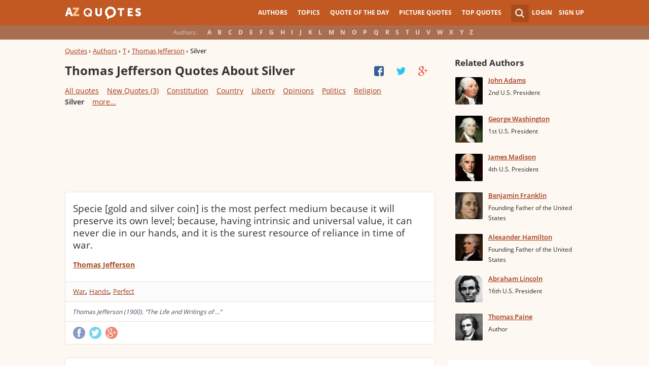

--- FILE ---
content_type: text/html; charset=UTF-8
request_url: https://www.azquotes.com/author/7392-Thomas_Jefferson/tag/silver
body_size: 26328
content:
<!DOCTYPE html>
<html prefix="og: http://ogp.me/ns#">
 <head>
  <meta charset="utf-8">
  <title>Thomas Jefferson Quotes About Silver | A-Z Quotes</title>
 <meta name="description" content="Discover Thomas Jefferson quotes about silver. Share with friends. Create amazing picture quotes from Thomas Jefferson quotations.">
 <meta property="og:site_name" content="A-Z Quotes">
 <meta property="og:title" content="Thomas Jefferson Quotes About Silver | A-Z Quotes">
 <meta property="og:type" content="article">
 <meta property="og:url" content="https://www.azquotes.com/author/7392-Thomas_Jefferson/tag/silver">
 <meta property="og:description" content="Discover Thomas Jefferson quotes about silver. Share with friends. Create amazing picture quotes from Thomas Jefferson quotations.">
 <meta property="twitter:card" content="summary">
 <meta property="twitter:title" content="Thomas Jefferson Quotes About Silver | A-Z Quotes">
 <meta property="twitter:description" content="Discover Thomas Jefferson quotes about silver. Share with friends. Create amazing picture quotes from Thomas Jefferson quotations.">
 <meta property="twitter:domain" content="www.azquotes.com">
 <meta property="og:image" content="https://www.azquotes.com/public/pictures/authors/15/b2/15b2a73b499ba74d54ee0de6ff482a53/52b95a29204ac.jpg">
 <meta property="og:image:type" content="image/jpeg">
 <meta property="og:image:width" content="240">
 <meta property="og:image:height" content="240">
 <meta property="twitter:image:src" content="https://www.azquotes.com/public/pictures/authors/15/b2/15b2a73b499ba74d54ee0de6ff482a53/52b95a29204ac.jpg">
 <link rel="icon" type="image/png" href="https://www.azquotes.com/favicon.png">
 <meta name="viewport" content="width=device-width,initial-scale=1, minimum-scale=1, maximum-scale=1, user-scalable=1">	

 <link rel="preload" href="/public2/opensans/ops/DXI1ORHCpsQm3Vp6mXoaTRUOjZSKWg4xBWp_C_qQx0o.woff2" as="font" type="font/woff2" crossorigin>
 <link rel="preload" href="/public2/opensans/ops/u-WUoqrET9fUeobQW7jkRVtXRa8TVwTICgirnJhmVJw.woff2" as="font" type="font/woff2" crossorigin>
 <link rel="preload" href="/public2/opensans/ops/MTP_ySUJH_bn48VBG8sNShUOjZSKWg4xBWp_C_qQx0o.woff2" as="font" type="font/woff2" crossorigin>
 <link rel="preload" href="/public2/opensans/ops/k3k702ZOKiLJc3WVjuplzBUOjZSKWg4xBWp_C_qQx0o.woff2" as="font" type="font/woff2" crossorigin>

 
<link rel="preload" href="/public2/css/style.min3.css?1570199812" as="style" type="text/css" crossorigin="anonymous">




 

<style>
html,body,div,span,h1,h2,h3,h4,h5,h6,p,em,img,strong,sub,sup,b,u,i,dl,dt,dd,ol,ul,li,fieldset,form,label,table,tbody,tfoot,thead,tr,th,td,article,aside,canvas,details,figcaption,figure,footer,header,hgroup,menu,nav,section,summary,time,mark,audio,video{margin:0;padding:0;border:0;outline:none;vertical-align:baseline;background:transparent;font-size:100%;}
html {overflow-y:scroll;}
body {position: relative;font-family:"Arial", sans-serif;font-size:1em;}
html, body {height: 100%;}
#wrap {clear: both;height: auto !important;margin-bottom: -80px;min-height: 100%;}
.front #wrap{margin-bottom: -139px;}
#wrap #footer-clear {height: 80px;}
.front #wrap #footer-clear{height: 139px}
#footer {clear: both;height: 80px;position: relative;font-size:0.750em;width: 100%;bottom: 0;}
.front #footer{height: 139px}
#header-wrap {width: 100%;z-index: 100;background: #c25922;color:#fff;font-size:0.750em;}
#menu{z-index: 100;background: #c25922;width:100%;}
#container-wrap {position: relative;}
#landing-content {z-index:2;padding:28px 0;width: 100%;}
.clear{clear: both;display: block;}
.wrapper{margin:0 auto;padding-left: 6.25% ;padding-right: 6.25% ;position: relative;float:none;clear:both;max-width:1024px;min-width:312px;}
.logo{width:150px;float:left;height:50px;}
.logo a{display:block;background:url('/public2/images/newlogo.png') no-repeat center center;background-size:contain;height:50px;}
.mainmenu, .footmenu{text-align:center;overflow:hidden;margin:0 auto;}
.account{float:right;}
#showhide{display:none;}
.mainmenu ul, .footmenu ul{display:block;}
.mainmenu li, .footmenu li{font-size:12px;list-style:none;display:inline-block;}
.mainmenu li a, .footmenu li a{display:block;height:50px;line-height:50px;text-transform:uppercase;color:#fff;font-weight:700;padding:0 10px;text-decoration:none;}
.mainmenu li a:hover, .footmenu  li a:hover{color:#f1ddd7;}
.mainmenu li a:hover {background:#d4732c;}
.footmenu li a{height:80px;line-height:80px;text-transform:none;}
.mainmenu li.active a, .footmenu li.active a{background:#d4732c;}
.search_wrapper{width:50px;float:left;position:relative;}
.s_form{display:none;position:absolute;top:9px;right: 5px;width: 256px;z-index:300;height:50px;font-size:14px;}
.s_form input.ui-autocomplete-input{color:#747474;border:none;background:#fff;padding:4px;padding-left:10px;border-radius:4px 0 0 4px;width:220px;float:left;box-sizing:border-box;height:34px;line-height:34px;}
.az{display:none;}
.user, .auth_user{width:150px;height:50px;line-height:50px;text-align:right;float:right;position:relative;}
.user{width:auto;}
.auth_user{padding-left: 44px;width: 106px;position: relative;}
.auth_user a.username > img{position: absolute;top: 8px;left: 0;-webkit-border-radius: 3px; -moz-border-radius: 3px; -ms-border-radius: 3px; -o-border-radius: 3px; border-radius: 3px;border: 1px solid #ce7a4e;}
ul.submenu{display:none;background: #b35b2d;position: absolute;top: 50px;right: 0;width: 230px;z-index: 300;line-height:16px;text-align:left;padding-top:1em;padding-bottom:1.4em;}
.submenu li{margin:0.2em 1.9em;padding:0.4em;list-style:none;border-bottom:1px solid transparent;}
.submenu li:nth-child(3), .submenu li:nth-child(4), .submenu li:nth-child(5){border-bottom:1px solid #c47348;}
.submenu li a{display:block;text-decoration:none;color:#fff;font-weight:700;}
.submenu span{display:block;padding:2px;float:right;background:#c47348;}
.submenu li a:hover{color:#ffc790;}
.login , .signup, .username{text-transform:uppercase;color:#f0d5c8;color:#fff;text-decoration:none;font-weight:700;}
.signup{margin-left:0.8em;}
.username{display:block;background:url('/public2/images/new_sprites.png') right -900px no-repeat;padding-right:20px;}
a.submenu_active{background: url("/public2/images/new_sprites.png") right -955px no-repeat transparent;	}
.title{color:#d5cec9;margin-right:1em;display:inline-block;}
.alp{background:#a96e50;overflow:hidden;height:28px;line-height:28px;text-align:center;	/*padding-top:50px;*/}
.authors{display:inline-block;}
.authors li{text-align:center;list-style:none;display:inline-block;}
.authors li a{display:block;color:#f0d5c8;text-decoration:none;padding:0 0.4em;font-weight:700;}
.authors li a:hover{background:#c38363;}
.authors li.active a{background:#c38363;}
.leftcol, .rightcol{border-radius:2px;}
.leftcol h1{color:#333333;font-weight:700;font-size:1.250em;text-align:left;margin-top:1.3em;margin-bottom:1.0em;}
.leftcol .h1-index {margin-left: 44px;}
.rightcol h3{color:#4c3f39;margin:1.4em 1.4em 1em 0;font-weight:700;font-size:1.125em;}
.block{padding:0.4em 0em 1.4em 3.1em;}
.block h4{font-weight:500;padding-left:30px;background:url('/public2/images/new_sprites.png') no-repeat;min-height:30px;line-height:30px;}
.block h4 a{color:#4c3f39;font-weight:600;	font-size:0.875em;}
.block a:hover{color: #ff7823;}
.block a{color:#a23715;font-size:0.8em;	font-weight:600;line-height:1.2em;border-bottom:1px solid;text-decoration:none;}
.block span{margin-right:0.8em;font-size:0.84em;color:#262626;}
.block li{list-style:none;}
.nash_ad1, .nash_ad2, .nash_ad3 {width: 125px; height: 125px; }
@media all and (max-width: 1024px){.az select{    display:none;}}
@media all and (max-width: 960px){#wrap{    overflow: hidden;}#footer{    position: relative;}#header-wrap{    height:50px;}#landing-content{    padding-top:0px;}.mainmenu{    text-align:left;    min-width:110px;    float:right;}.account {     float: right;}#showhide{    display:block;    float:left;    background-image:url('/public2/images/new_sprites.png');    background-position: 5px -933px;    background-repeat: no-repeat;    background-size: 65px auto;    height:50px;    width:50px;    padding:0;}#showhide:hover{    opacity:0.8;}
.mainmenu ul{    display:none;}.mainmenu li{    display:block;    float:none;    background:#b35b2d;    padding:0;}.footmenu li:nth-child(n+4){    display:none;}.mainmenu li a{    display: block;    height: 30px;    line-height: 30px;    text-transform: none;    color: #f0d5c8;    font-weight: 700;    padding: 0 1em;    text-decoration: none;}.s_form {    right: -30px;    width: 406px;}.s_form input.ui-autocomplete-input {    width: 370px;}.az{    position:relative;    z-index: 1;    display:block;    float:left;    line-height:50px;    width:60px;    height:50px;    text-align:center;    color: #F0D5C8;    font-weight: 700;    text-decoration: none;    text-transform: uppercase;    background-position: 5px -1070px;    background-repeat: no-repeat;    background-size: 65px auto;    background-image:url('/public2/images/new_sprites.png');}.az:hover{    opacity:0.8;}.az select{    cursor:pointer;    display:block;    opacity:0;    position:absolute;    top:0;    left:0;    width:100%;    height:100%;    z-index:900;}.user, .auth_user {    display: none;}.auth_user {    width:70px;    background: url("/public2/images/new_sprites.png") 0px -50px no-repeat transparent;}.username {    display:block;    width:70px;    height:50px;    text-indent:300%;    white-space: nowrap;    padding:0px;    overflow:hidden;    background: url("/public2/images/new_sprites.png") right -900px no-repeat transparent;}
.alp{    display:none;}.leftcol .h1-index{    margin-left: 0;    text-align: center;}.block{    padding:1.4em 3em ;}}
@media all and (max-width:480px){.logo {    position: absolute;    left: 0;    right: 0;    margin: auto; }.mainmenu {    float: left;}.az{display:none;}.search_wrapper{    width:50px;}.s_form{    width: 376px;    right: 0;}.s_form input.ui-autocomplete-input{    width: 340px;}.user, .auth_user{    display:none;}.user{    width: auto;}.fmenu .logo {    width:60px;}.fmenu .logo a {    background:url('/public2/images/az-small.png') no-repeat center center;    background-size:40px;}}
@media all and (max-width:360px){.wrapper{    padding:0 4px;}.mainmenu {     min-width: 110px;    width:110px;}#showhide, 	.az{}.s_form{    width: 266px;    right:10px;}.s_form input.ui-autocomplete-input{    width: 228px;}}
#wrap {background: #fef8f2;}
li{list-style:none;}
@media (max-width: 960px){a{    text-decoration: none;}}
.list-quotes {margin-bottom: 30px;}
.list-quotes li {margin-bottom: 25px;}
.list-quotes .wrap-block {border: 1px solid #ede0d3;background-color: #ffffff;border-radius: 5px;padding: 20px 15px 5px;position: relative;}
.list-quotes p, .list-quotes p > a.title {color: #333333;line-height: 24px;font-size: 1.1em;font-weight: 400;margin-bottom: 0;}
.list-quotes .author {line-height: 1;margin-top: 10px;}
.list-quotes .author a {font-size: 0.8em;font-weight: bold;color: #a94c1c;}
.list-quotes .icons {float: right;opacity: 0.6;}
.list-quotes .tags, .list-quotes .icons {display: -moz-inline-stack;display: inline-block;vertical-align: top;zoom: 1;}
.list-quotes .tags {width: 55%;margin: 3px 0 -3px 0;}
.list-quotes .tags {width: 44%;}
.list-quotes .tags a {font-size: 0.75em;color: #a23715;}
.list-quotes .icons {opacity: 1;margin-top: 3px;}
#cloud_bar span {color: #464646;font-weight: bold;}
#cloud_bar a {color: #a23715;}
.list-quotes p > a.zoom-cur img {max-width: 640px;width: 100%;}
.collapse, .s_form input[type="submit"] {border: none;position: relative;text-decoration: none;width: 35px;height: 35px;background: url('/public2/images/sprite-btn-search-s3f4b92f7a1.png');background-repeat: no-repeat !important;background-color: #a94c1c;background-size: 50% auto;background-position: 0 0;border-radius: 0 4px 4px 0;-webkit-border-radius: 0 4px 4px 0;-moz-border-radius: 0 4px 4px 0;background-position: 8px 8px;cursor: pointer;}
/*
@media (min-width:180px) { .nash_ad1 { width: 100%;height: 50px; } .nash_ad2, .nash_ad3 { width: 180px;height: 150px; }  }
@media (min-width:200px) { .nash_ad1 { width: 100%;height: 100px; } .nash_ad2, .nash_ad3 { width: 200px;height: 200px; }  }
@media (min-width:250px) { .nash_ad1 { width: 100%;height: 100px; } .nash_ad2, .nash_ad3 { width: 250px;height: 250px; } }
@media (min-width:300px) { .nash_ad1 { width: 320px;height: 100px; } .nash_ad2, .nash_ad3 { width: 300px;height: 250px;} }
@media (min-width:336px) { .nash_ad1 { width: 100%;height: 100px; } .nash_ad2, .nash_ad3 { width: 336px;height: 280px;} }
@media (min-width:468px) { .nash_ad1 { width: 468px;height: 60px; } .nash_ad2, .nash_ad3 { width: 468px;height: 60px;} }
@media (min-width:600px) { .nash_ad1 { width: 100%; } .nash_ad2, .nash_ad3 { width:100% } }
@media (min-width:960px) { .nash_ad1 { width: calc(100% - 294px); } .nash_ad2, .nash_ad3 { width: calc(100% - 294px); } }
*/    
.list-quotes {
	margin-bottom: 0px !important;
}
.list-quotes li:last-child{margin-bottom: 25px !important;}

.wrap-block-for-ad {
	padding: 0px ;
	margin: 0px;
}
.zerozerozero { width: 100%;height: 600px }
@media (min-width:180px) and (max-width: 299px) { 

	.nash_ad1 { width: 180px ;height: 150px; } 
	.nash_ad2, .nash_ad3 { width: 180px;height: 150px;}

	.mobile_nash_ad1 { width: 100%;height: 150px } 
	.mobile_nash_ad2, .mobile_nash_ad3 { width: 100%;height: 150px;} 

}
@media (min-width:300px) and (max-width: 416px) { 
.mobile_nash_ad1 { width: 336px;height: 280px } 
.mobile_nash_ad2, .mobile_nash_ad3 { width: 336px;height: 280px;} 
}

@media (min-width:417px) and (max-width: 831px) {
	.nash_ad1, .nash_ad2, .nash_ad3 { width: auto; height: 100px; }
	
	.mobile_nash_ad1 { width: auto;height: 100px } 
	.mobile_nash_ad2, .mobile_nash_ad3 { width: auto;height: 100px;} 
}

@media (min-width:832px) {
	.nash_ad1, .nash_ad2, .nash_ad3 { width: auto; height: 90px; max-width: 728px}

	.mobile_nash_ad1 { width: auto;height: 100px } 
	.mobile_nash_ad2, .mobile_nash_ad3 { width: auto;height: 100px;} 
}



@media (min-width: 960px) {
	.leftcol-inner { width: calc(100% - 294px); }
}


/* @media (min-width:499px) { .mobile_nash_ad1 { width: 100%;height: 250px; } .mobile_nash_ad2, .mobile_nash_ad3 { width: 100%;height: 280px;} } */


@media (min-width:100px) and (max-width: 416px) {
	.mobile_nash_ad1,
	.mobile_nash_ad2,
	.mobile_nash_ad3 {
		/* margin-left: 0px !important; */
		/* margin-right: 0px !important; */
		width: calc(100% - 4px) !important;
		margin: auto !important;
	}


}    
</style>

<script defer type="text/javascript" src="/public2/js/full3.min.js"></script>

 
 
 
<script>var author_url = '/author/7392-Thomas_Jefferson';
var author_name = 'Thomas Jefferson';
var in_the_news_count = '3';</script> <script defer type="text/javascript" src="/public2/pages-js/author.js?v=1.4"></script>
 
 
 <style>
#cookie-alert{
	position:fixed;bottom:0;z-index:10000;width:100%;text-align:left;margin-bottom:0;color:#000;background-color:#fff3cd;border-left:0;border-right:0;border-bottom:0;border-top:3px solid #f57c00;border-radius:0;
	
	/*display:unset!important;*/
	
	font-family: "Helvetica Neue",Helvetica,Arial,sans-serif;
    font-size: 14px;
    line-height: 1.42857143;
	-webkit-box-sizing: border-box;
    -moz-box-sizing: border-box;
    box-sizing: border-box;
}

@media screen and (min-width:1600px){
	#cookie-alert{
		padding-right:200px;
		padding-left:200px;
	}
}

#close-cookie-alert{
	margin-top:10px;
	width:50px;
    background: #C25922;
    border-color: #00c19a;
	text-decoration: none;
	box-shadow: 0 1px 1px rgba(0,0,0,.1);
	display: inline-block;
    padding: 6px 12px;
    margin-bottom: 0;
    font-size: 14px;
    font-weight: 400;
    line-height: 1.42857143;
    text-align: center;
    white-space: nowrap;
    vertical-align: middle;
	touch-action: manipulation;
	cursor: pointer;
	user-select: none;
	border: 1px solid transparent;
	border-radius: 4px;
    overflow: visible;
	color:white;
	box-sizing: border-box;
	-webkit-appearance: button;
	-webkit-user-select: none;
	-moz-user-select: none;
	-ms-user-select: none;
	-ms-touch-action: manipulation;
	background-image: none;
}

/*#close-cookie-alert:hover {
    background: #703C24; 
}*/

#close-cookie-alert.floated{margin-top:0;position:absolute;right:10px;bottom:16px}

#close-cookie-alert.floated:hover {
    background: #703C24; 
}

.alert {
	padding:15px;
	margin-bottom:20px;
	border:1px solid transparent;
	border-radius:4px
}
.alert-dismissable,
.alert-dismissible {
	padding-right:35px
}
.alert-dismissable .close,
.alert-dismissible .close {
	position:relative;
	top:-2px;
	right:-21px;
	color:inherit
}
.alert-success {
	color:#3c763d;
	background-color:#dff0d8;
	border-color:#d6e9c6
}

</style>
 
 </head>
 <body>
  <div id="wrap">
	  
  	  
	  
   <div id="header-wrap">
    <div id="menu">
     <div class="wrapper" >
      <div class="logo">
       <a href="/"></a>
      </div>
      <div class="account">
       <div class="search_wrapper">
        <a href="#" class="collapse">&nbsp;</a>
        <div class="s_form">
         <form action="/search_results.html" class="search" method="GET">
          <input name="query" placeholder="example: funny quotes" type="text" value="" class="ui-autocomplete-input" autocomplete="off">
          <input type="reset">
          <input type="submit" value="">
          <div class="search-result-sur" style="display:none;"></div>
         </form>
        </div>
       </div>
       <div class="user">
        <a href="#" class="login">Login</a>
        <a href="#" class="signup">Sign Up</a>
       </div>
      </div>		
      <div class="mainmenu">
       <a href="#" id="showhide"></a>
       <a href="#" class="az"></a>
       <ul>
        <li><a href="/quotes/authors.html">Authors</a></li>
        <li><a href="/quotes/topics/index.html">Topics</a></li>
        <li><a href="/quote_of_the_day.html">Quote of the Day</a></li>
        <li><a href="/picturequotes">Picture Quotes</a></li>
        <li><a href="/top_quotes.html">Top Quotes</a></li>
       </ul>
      </div>
     </div>
    </div>
    <div class="alp">
     <div class="wrapper">
      <div class="title">Authors:</div>
      <ul class="authors">
       <li class="active choose"><a href="#">Choose...</a></li>
       <li><a href="/quotes/authors/a/">A</a></li>
       <li><a href="/quotes/authors/b/">B</a></li>
       <li><a href="/quotes/authors/c/">C</a></li>
       <li><a href="/quotes/authors/d/">D</a></li>
       <li><a href="/quotes/authors/e/">E</a></li>
       <li><a href="/quotes/authors/f/">F</a></li>
       <li><a href="/quotes/authors/g/">G</a></li>
       <li><a href="/quotes/authors/h/">H</a></li>
       <li><a href="/quotes/authors/i/">I</a></li>
       <li><a href="/quotes/authors/j/">J</a></li>
       <li><a href="/quotes/authors/k/">K</a></li>
       <li><a href="/quotes/authors/l/">L</a></li>
       <li><a href="/quotes/authors/m/">M</a></li>
       <li><a href="/quotes/authors/n/">N</a></li>
       <li><a href="/quotes/authors/o/">O</a></li>
       <li><a href="/quotes/authors/p/">P</a></li>
       <li><a href="/quotes/authors/q/">Q</a></li>
       <li><a href="/quotes/authors/r/">R</a></li>
       <li><a href="/quotes/authors/s/">S</a></li>
       <li><a href="/quotes/authors/t/">T</a></li>
       <li><a href="/quotes/authors/u/">U</a></li>
       <li><a href="/quotes/authors/v/">V</a></li>
       <li><a href="/quotes/authors/w/">W</a></li>
       <li><a href="/quotes/authors/x/">X</a></li>
       <li><a href="/quotes/authors/y/">Y</a></li>
       <li><a href="/quotes/authors/z/">Z</a></li>
      </ul>
     </div>
    </div>	
   </div>

<script>
function _send(url, data){
 $.ajax({
  url: url,
  type: "POST",
  data: data,
  cache: false
 });
} 
var lazy = {
 container: [],
 add : function (func, params){
  this.container[this.container.length] = [func, params];
 },
 do : function (){
  if(this.container.length > 0){
   for(var i = 0; i < this.container.length; i++ ){
    var func = this.container[i][0];
    var params = this.container[i][1];
    func.apply({}, params);
   }
  }
 }
};
</script>
<div id="container-wrap">
 <div id="Container">
  <div id="content" class="content_inner">
   <div class="wrapper clearfix" id="fly-scroll-container">
    <div class="leftcol quotations" style="margin-top:0px">
     <div class="leftcol-inner">
      <div xmlns:v="http://rdf.data-vocabulary.org/#" class="breadcrumb bc-aside" style="margin-top: 10px;">
       <span typeof="v:Breadcrumb"><a href="/" rel="v:url" property="v:title">Quotes</a> ›</span>
       <span typeof="v:Breadcrumb"><a href="/quotes/authors.html" rel="v:url" property="v:title">Authors</a> ›</span>
       <span typeof="v:Breadcrumb"><a href="/quotes/authors/t/" rel="v:url" property="v:title">T</a> ›</span>
       <span typeof="v:Breadcrumb"><a href="/author/7392-Thomas_Jefferson" rel="v:url" property="v:title">Thomas Jefferson</a> ›</span>
       <span>Silver</span>
 
      </div>
 
      <h1>Thomas Jefferson Quotes About Silver</h1>
      <a href="#" class="quotes-all-list">Quotes about: <span>Silver</span></a>
                        
      <div id="up-share-container">
<div class="share-container rrclearfix" style="width:130px">
<ul id="up-rrssb-buttons" class="rrssb-buttons rrclearfix">
<li class="rrssb-facebook small" style="display:none;">
<a href="https://www.facebook.com/sharer/sharer.php?u=https://www.azquotes.com/author/7392-Thomas_Jefferson" class="rrpopup">
<span class="rrssb-icon">
<svg version="1.1" xmlns="https://www.w3.org/2000/svg" xmlns:xlink="https://www.w3.org/1999/xlink" x="0px" y="0px" width="28px" height="28px" viewBox="0 0 28 28" enable-background="new 0 0 28 28" xml:space="preserve">
<path d="M27.825,4.783c0-2.427-2.182-4.608-4.608-4.608H4.783c-2.422,0-4.608,2.182-4.608,4.608v18.434
c0,2.427,2.181,4.608,4.608,4.608H14V17.379h-3.379v-4.608H14v-1.795c0-3.089,2.335-5.885,5.192-5.885h3.718v4.608h-3.726
c-0.408,0-0.884,0.492-0.884,1.236v1.836h4.609v4.608h-4.609v10.446h4.916c2.422,0,4.608-2.188,4.608-4.608V4.783z"/>
</svg>
</span>
<span class="rrssb-text">facebook</span>
</a>
</li>
<li class="rrssb-twitter small" style="display:none;">
<a href="https://twitter.com/home?status=Thomas+Jefferson+Quotes+About+Silver+%7C+A-Z+Quotes+https%3A%2F%2Fwww.azquotes.com%2Fauthor%2F7392-Thomas_Jefferson" class="rrpopup">
<span class="rrssb-icon">
<svg version="1.1" xmlns="https://www.w3.org/2000/svg" xmlns:xlink="https://www.w3.org/1999/xlink" x="0px" y="0px"
 width="28px" height="28px" viewBox="0 0 28 28" enable-background="new 0 0 28 28" xml:space="preserve">
<path d="M24.253,8.756C24.689,17.08,18.297,24.182,9.97,24.62c-3.122,0.162-6.219-0.646-8.861-2.32
c2.703,0.179,5.376-0.648,7.508-2.321c-2.072-0.247-3.818-1.661-4.489-3.638c0.801,0.128,1.62,0.076,2.399-0.155
C4.045,15.72,2.215,13.6,2.115,11.077c0.688,0.275,1.426,0.407,2.168,0.386c-2.135-1.65-2.729-4.621-1.394-6.965
C5.575,7.816,9.54,9.84,13.803,10.071c-0.842-2.739,0.694-5.64,3.434-6.482c2.018-0.623,4.212,0.044,5.546,1.683
c1.186-0.213,2.318-0.662,3.329-1.317c-0.385,1.256-1.247,2.312-2.399,2.942c1.048-0.106,2.069-0.394,3.019-0.851
C26.275,7.229,25.39,8.196,24.253,8.756z"/>
</svg>
   </span>
<span class="rrssb-text">twitter</span>
</a>
</li>
<li class="rrssb-googleplus small" style="display:none;">
<a href="https://plus.google.com/share?url=https://www.azquotes.com/author/7392-Thomas_Jefferson" class="rrpopup">
<span class="rrssb-icon">
<svg version="1.1" xmlns="https://www.w3.org/2000/svg" xmlns:xlink="https://www.w3.org/1999/xlink" x="0px" y="0px" width="28px" height="28px" viewBox="0 0 28 28" enable-background="new 0 0 28 28" xml:space="preserve">
<g>
<g>
<path d="M14.703,15.854l-1.219-0.948c-0.372-0.308-0.88-0.715-0.88-1.459c0-0.748,0.508-1.223,0.95-1.663
c1.42-1.119,2.839-2.309,2.839-4.817c0-2.58-1.621-3.937-2.399-4.581h2.097l2.202-1.383h-6.67c-1.83,0-4.467,0.433-6.398,2.027
C3.768,4.287,3.059,6.018,3.059,7.576c0,2.634,2.022,5.328,5.604,5.328c0.339,0,0.71-0.033,1.083-0.068
c-0.167,0.408-0.336,0.748-0.336,1.324c0,1.04,0.551,1.685,1.011,2.297c-1.524,0.104-4.37,0.273-6.467,1.562
c-1.998,1.188-2.605,2.916-2.605,4.137c0,2.512,2.358,4.84,7.289,4.84c5.822,0,8.904-3.223,8.904-6.41
c0.008-2.327-1.359-3.489-2.829-4.731H14.703z M10.269,11.951c-2.912,0-4.231-3.765-4.231-6.037c0-0.884,0.168-1.797,0.744-2.511
c0.543-0.679,1.489-1.12,2.372-1.12c2.807,0,4.256,3.798,4.256,6.242c0,0.612-0.067,1.694-0.845,2.478
c-0.537,0.55-1.438,0.948-2.295,0.951V11.951z M10.302,25.609c-3.621,0-5.957-1.732-5.957-4.142c0-2.408,2.165-3.223,2.911-3.492
c1.421-0.479,3.25-0.545,3.555-0.545c0.338,0,0.52,0,0.766,0.034c2.574,1.838,3.706,2.757,3.706,4.479
c-0.002,2.073-1.736,3.665-4.982,3.649L10.302,25.609z"/>
<polygon points="23.254,11.89 23.254,8.521 21.569,8.521 21.569,11.89 18.202,11.89 18.202,13.604 21.569,13.604 21.569,17.004
23.254,17.004 23.254,13.604 26.653,13.604 26.653,11.89  "/>
</g>
</g>
</svg>
</span>
<span class="rrssb-text">googleplus</span>
</a>
</li>
</ul>
</div>      </div>
      <span class='clear'></span>
      
<div id="cloud_bar">
<a title="4th Of July" href="/author/7392-Thomas_Jefferson/tag/4th-of-july" data-ct="31">4th Of July</a>
<a title="Abolition" href="/author/7392-Thomas_Jefferson/tag/abolition" data-ct="4">Abolition</a>
<a title="Abundance" href="/author/7392-Thomas_Jefferson/tag/abundance" data-ct="4">Abundance</a>
<a title="Abuse" href="/author/7392-Thomas_Jefferson/tag/abuse" data-ct="14">Abuse</a>
<a title="Acceptance" href="/author/7392-Thomas_Jefferson/tag/acceptance" data-ct="3">Acceptance</a>
<a title="Accidents" href="/author/7392-Thomas_Jefferson/tag/accidents" data-ct="3">Accidents</a>
<a title="Accountability" href="/author/7392-Thomas_Jefferson/tag/accountability" data-ct="4">Accountability</a>
<a style="display: none;" title="Acting" href="/author/7392-Thomas_Jefferson/tag/acting" data-ct="8">Acting</a>
<a style="display: none;" title="Adoption" href="/author/7392-Thomas_Jefferson/tag/adoption" data-ct="3">Adoption</a>
<a style="display: none;" title="Adversity" href="/author/7392-Thomas_Jefferson/tag/adversity" data-ct="3">Adversity</a>
<a style="display: none;" title="Advertising" href="/author/7392-Thomas_Jefferson/tag/advertising" data-ct="3">Advertising</a>
<a style="display: none;" title="Affairs" href="/author/7392-Thomas_Jefferson/tag/affair" data-ct="19">Affairs</a>
<a style="display: none;" title="Affection" href="/author/7392-Thomas_Jefferson/tag/affection" data-ct="11">Affection</a>
<a style="display: none;" title="Age" href="/author/7392-Thomas_Jefferson/tag/age" data-ct="37">Age</a>
<a style="display: none;" title="Aggression" href="/author/7392-Thomas_Jefferson/tag/aggression" data-ct="3">Aggression</a>
<a style="display: none;" title="Aids" href="/author/7392-Thomas_Jefferson/tag/aids" data-ct="8">Aids</a>
<a style="display: none;" title="Ambition" href="/author/7392-Thomas_Jefferson/tag/ambition" data-ct="10">Ambition</a>
<a style="display: none;" title="American Revolution" href="/author/7392-Thomas_Jefferson/tag/american-revolution" data-ct="19">American Revolution</a>
<a style="display: none;" title="Angels" href="/author/7392-Thomas_Jefferson/tag/angel" data-ct="3">Angels</a>
<a style="display: none;" title="Animal Rights" href="/author/7392-Thomas_Jefferson/tag/animal-rights" data-ct="3">Animal Rights</a>
<a style="display: none;" title="Animals" href="/author/7392-Thomas_Jefferson/tag/animal" data-ct="16">Animals</a>
<a style="display: none;" title="Architecture" href="/author/7392-Thomas_Jefferson/tag/architecture" data-ct="3">Architecture</a>
<a style="display: none;" title="Army" href="/author/7392-Thomas_Jefferson/tag/army" data-ct="19">Army</a>
<a style="display: none;" title="Art" href="/author/7392-Thomas_Jefferson/tag/art" data-ct="19">Art</a>
<a style="display: none;" title="Atheism" href="/author/7392-Thomas_Jefferson/tag/atheism" data-ct="60">Atheism</a>
<a style="display: none;" title="Atheist" href="/author/7392-Thomas_Jefferson/tag/atheist" data-ct="18">Atheist</a>
<a style="display: none;" title="Attitude" href="/author/7392-Thomas_Jefferson/tag/attitude" data-ct="3">Attitude</a>
<a style="display: none;" title="Authority" href="/author/7392-Thomas_Jefferson/tag/authority" data-ct="28">Authority</a>
<a style="display: none;" title="Avoiding" href="/author/7392-Thomas_Jefferson/tag/avoiding" data-ct="3">Avoiding</a>
<a style="display: none;" title="Beer" href="/author/7392-Thomas_Jefferson/tag/beer" data-ct="4">Beer</a>
<a style="display: none;" title="Belief" href="/author/7392-Thomas_Jefferson/tag/belief" data-ct="14">Belief</a>
<a style="display: none;" title="Benevolence" href="/author/7392-Thomas_Jefferson/tag/benevolence" data-ct="3">Benevolence</a>
<a style="display: none;" title="Bible" href="/author/7392-Thomas_Jefferson/tag/bible" data-ct="3">Bible</a>
<a style="display: none;" title="Big Government" href="/author/7392-Thomas_Jefferson/tag/big-government" data-ct="9">Big Government</a>
<a style="display: none;" title="Bill Of Rights" href="/author/7392-Thomas_Jefferson/tag/bill-of-rights" data-ct="17">Bill Of Rights</a>
<a style="display: none;" title="Birds" href="/author/7392-Thomas_Jefferson/tag/bird" data-ct="3">Birds</a>
<a style="display: none;" title="Birth" href="/author/7392-Thomas_Jefferson/tag/birth" data-ct="11">Birth</a>
<a style="display: none;" title="Blessings" href="/author/7392-Thomas_Jefferson/tag/blessing" data-ct="14">Blessings</a>
<a style="display: none;" title="Books" href="/author/7392-Thomas_Jefferson/tag/book" data-ct="29">Books</a>
<a style="display: none;" title="Borrowing" href="/author/7392-Thomas_Jefferson/tag/borrowing" data-ct="3">Borrowing</a>
<a style="display: none;" title="Brothers" href="/author/7392-Thomas_Jefferson/tag/brother" data-ct="3">Brothers</a>
<a style="display: none;" title="Business" href="/author/7392-Thomas_Jefferson/tag/business" data-ct="5">Business</a>
<a style="display: none;" title="Capitalism" href="/author/7392-Thomas_Jefferson/tag/capitalism" data-ct="8">Capitalism</a>
<a style="display: none;" title="Caring" href="/author/7392-Thomas_Jefferson/tag/caring" data-ct="4">Caring</a>
<a style="display: none;" title="Censorship" href="/author/7392-Thomas_Jefferson/tag/censorship" data-ct="7">Censorship</a>
<a style="display: none;" title="Challenges" href="/author/7392-Thomas_Jefferson/tag/challenges" data-ct="3">Challenges</a>
<a style="display: none;" title="Change" href="/author/7392-Thomas_Jefferson/tag/change" data-ct="9">Change</a>
<a style="display: none;" title="Character" href="/author/7392-Thomas_Jefferson/tag/character" data-ct="32">Character</a>
<a style="display: none;" title="Chemistry" href="/author/7392-Thomas_Jefferson/tag/chemistry" data-ct="8">Chemistry</a>
<a style="display: none;" title="Children" href="/author/7392-Thomas_Jefferson/tag/children" data-ct="12">Children</a>
<a style="display: none;" title="Choices" href="/author/7392-Thomas_Jefferson/tag/choices" data-ct="14">Choices</a>
<a style="display: none;" title="Christ" href="/author/7392-Thomas_Jefferson/tag/christ" data-ct="7">Christ</a>
<a style="display: none;" title="Christianity" href="/author/7392-Thomas_Jefferson/tag/christianity" data-ct="44">Christianity</a>
<a style="display: none;" title="Church" href="/author/7392-Thomas_Jefferson/tag/church" data-ct="20">Church</a>
<a style="display: none;" title="Church And State" href="/author/7392-Thomas_Jefferson/tag/church-and-state" data-ct="49">Church And State</a>
<a style="display: none;" title="Citizenship" href="/author/7392-Thomas_Jefferson/tag/citizenship" data-ct="7">Citizenship</a>
<a style="display: none;" title="Civil Liberties" href="/author/7392-Thomas_Jefferson/tag/civil-liberties" data-ct="4">Civil Liberties</a>
<a style="display: none;" title="Civil Rights" href="/author/7392-Thomas_Jefferson/tag/civil-rights" data-ct="63">Civil Rights</a>
<a style="display: none;" title="College" href="/author/7392-Thomas_Jefferson/tag/college" data-ct="5">College</a>
<a style="display: none;" title="Common Sense" href="/author/7392-Thomas_Jefferson/tag/common-sense" data-ct="11">Common Sense</a>
<a style="display: none;" title="Communication" href="/author/7392-Thomas_Jefferson/tag/communication" data-ct="4">Communication</a>
<a style="display: none;" title="Community" href="/author/7392-Thomas_Jefferson/tag/community" data-ct="3">Community</a>
<a style="display: none;" title="Compassion" href="/author/7392-Thomas_Jefferson/tag/compassion" data-ct="4">Compassion</a>
<a style="display: none;" title="Composition" href="/author/7392-Thomas_Jefferson/tag/composition" data-ct="4">Composition</a>
<a style="display: none;" title="Confidence" href="/author/7392-Thomas_Jefferson/tag/confidence" data-ct="3">Confidence</a>
<a style="display: none;" title="Conscience" href="/author/7392-Thomas_Jefferson/tag/conscience" data-ct="12">Conscience</a>
<a style="display: none;" title="Constitution" href="/author/7392-Thomas_Jefferson/tag/constitution" data-ct="102">Constitution</a>
<a style="display: none;" title="Cooking" href="/author/7392-Thomas_Jefferson/tag/cooking" data-ct="4">Cooking</a>
<a style="display: none;" title="Corruption" href="/author/7392-Thomas_Jefferson/tag/corruption" data-ct="22">Corruption</a>
<a style="display: none;" title="Country" href="/author/7392-Thomas_Jefferson/tag/country" data-ct="114">Country</a>
<a style="display: none;" title="Creativity" href="/author/7392-Thomas_Jefferson/tag/creativity" data-ct="3">Creativity</a>
<a style="display: none;" title="Crime" href="/author/7392-Thomas_Jefferson/tag/crime" data-ct="10">Crime</a>
<a style="display: none;" title="Criticism" href="/author/7392-Thomas_Jefferson/tag/criticism" data-ct="3">Criticism</a>
<a style="display: none;" title="Culture" href="/author/7392-Thomas_Jefferson/tag/culture" data-ct="5">Culture</a>
<a style="display: none;" title="Daughters" href="/author/7392-Thomas_Jefferson/tag/daughter" data-ct="6">Daughters</a>
<a style="display: none;" title="Death" href="/author/7392-Thomas_Jefferson/tag/death" data-ct="6">Death</a>
<a style="display: none;" title="Debate" href="/author/7392-Thomas_Jefferson/tag/debate" data-ct="3">Debate</a>
<a style="display: none;" title="Deception" href="/author/7392-Thomas_Jefferson/tag/deception" data-ct="3">Deception</a>
<a style="display: none;" title="Decisions" href="/author/7392-Thomas_Jefferson/tag/decision" data-ct="6">Decisions</a>
<a style="display: none;" title="Declaration Of Independence" href="/author/7392-Thomas_Jefferson/tag/declaration-of-independence" data-ct="21">Declaration Of Independence</a>
<a style="display: none;" title="Defeat" href="/author/7392-Thomas_Jefferson/tag/defeat" data-ct="5">Defeat</a>
<a style="display: none;" title="Democracy" href="/author/7392-Thomas_Jefferson/tag/democracy" data-ct="28">Democracy</a>
<a style="display: none;" title="Design" href="/author/7392-Thomas_Jefferson/tag/design" data-ct="6">Design</a>
<a style="display: none;" title="Desire" href="/author/7392-Thomas_Jefferson/tag/desire" data-ct="5">Desire</a>
<a style="display: none;" title="Determination" href="/author/7392-Thomas_Jefferson/tag/determination" data-ct="3">Determination</a>
<a style="display: none;" title="Difficulty" href="/author/7392-Thomas_Jefferson/tag/difficulty" data-ct="8">Difficulty</a>
<a style="display: none;" title="Discipline" href="/author/7392-Thomas_Jefferson/tag/discipline" data-ct="5">Discipline</a>
<a style="display: none;" title="Dogma" href="/author/7392-Thomas_Jefferson/tag/dogma" data-ct="6">Dogma</a>
<a style="display: none;" title="Doubt" href="/author/7392-Thomas_Jefferson/tag/doubt" data-ct="12">Doubt</a>
<a style="display: none;" title="Dreads" href="/author/7392-Thomas_Jefferson/tag/dread" data-ct="5">Dreads</a>
<a style="display: none;" title="Dreams" href="/author/7392-Thomas_Jefferson/tag/dream" data-ct="8">Dreams</a>
<a style="display: none;" title="Drinking" href="/author/7392-Thomas_Jefferson/tag/drinking" data-ct="3">Drinking</a>
<a style="display: none;" title="Duty" href="/author/7392-Thomas_Jefferson/tag/duty" data-ct="56">Duty</a>
<a style="display: none;" title="Dying" href="/author/7392-Thomas_Jefferson/tag/dying" data-ct="6">Dying</a>
<a style="display: none;" title="Earth" href="/author/7392-Thomas_Jefferson/tag/earth" data-ct="49">Earth</a>
<a style="display: none;" title="Eating" href="/author/7392-Thomas_Jefferson/tag/eating" data-ct="5">Eating</a>
<a style="display: none;" title="Economics" href="/author/7392-Thomas_Jefferson/tag/economics" data-ct="6">Economics</a>
<a style="display: none;" title="Economy" href="/author/7392-Thomas_Jefferson/tag/economy" data-ct="26">Economy</a>
<a style="display: none;" title="Education" href="/author/7392-Thomas_Jefferson/tag/education" data-ct="31">Education</a>
<a style="display: none;" title="Effort" href="/author/7392-Thomas_Jefferson/tag/effort" data-ct="14">Effort</a>
<a style="display: none;" title="Egoism" href="/author/7392-Thomas_Jefferson/tag/egoism" data-ct="3">Egoism</a>
<a style="display: none;" title="Elections" href="/author/7392-Thomas_Jefferson/tag/election" data-ct="9">Elections</a>
<a style="display: none;" title="Emancipation" href="/author/7392-Thomas_Jefferson/tag/emancipation" data-ct="3">Emancipation</a>
<a style="display: none;" title="Enemies" href="/author/7392-Thomas_Jefferson/tag/enemy" data-ct="26">Enemies</a>
<a style="display: none;" title="Energy" href="/author/7392-Thomas_Jefferson/tag/energy" data-ct="9">Energy</a>
<a style="display: none;" title="Enthusiasm" href="/author/7392-Thomas_Jefferson/tag/enthusiasm" data-ct="3">Enthusiasm</a>
<a style="display: none;" title="Environment" href="/author/7392-Thomas_Jefferson/tag/environment" data-ct="3">Environment</a>
<a style="display: none;" title="Equal Rights" href="/author/7392-Thomas_Jefferson/tag/equal-rights" data-ct="10">Equal Rights</a>
<a style="display: none;" title="Equality" href="/author/7392-Thomas_Jefferson/tag/equality" data-ct="8">Equality</a>
<a style="display: none;" title="Ethics" href="/author/7392-Thomas_Jefferson/tag/ethics" data-ct="18">Ethics</a>
<a style="display: none;" title="Evidence" href="/author/7392-Thomas_Jefferson/tag/evidence" data-ct="10">Evidence</a>
<a style="display: none;" title="Evil" href="/author/7392-Thomas_Jefferson/tag/evil" data-ct="29">Evil</a>
<a style="display: none;" title="Excellence" href="/author/7392-Thomas_Jefferson/tag/excellence" data-ct="4">Excellence</a>
<a style="display: none;" title="Exercise" href="/author/7392-Thomas_Jefferson/tag/exercise" data-ct="64">Exercise</a>
<a style="display: none;" title="Existence Of God" href="/author/7392-Thomas_Jefferson/tag/existence-of-god" data-ct="5">Existence Of God</a>
<a style="display: none;" title="Eyes" href="/author/7392-Thomas_Jefferson/tag/eye" data-ct="17">Eyes</a>
<a style="display: none;" title="Failing" href="/author/7392-Thomas_Jefferson/tag/failing" data-ct="9">Failing</a>
<a style="display: none;" title="Fame" href="/author/7392-Thomas_Jefferson/tag/fame" data-ct="3">Fame</a>
<a style="display: none;" title="Family" href="/author/7392-Thomas_Jefferson/tag/family" data-ct="4">Family</a>
<a style="display: none;" title="Farming" href="/author/7392-Thomas_Jefferson/tag/farming" data-ct="3">Farming</a>
<a style="display: none;" title="Fathers" href="/author/7392-Thomas_Jefferson/tag/father" data-ct="24">Fathers</a>
<a style="display: none;" title="Fear" href="/author/7392-Thomas_Jefferson/tag/fear" data-ct="6">Fear</a>
<a style="display: none;" title="Federal Reserve" href="/author/7392-Thomas_Jefferson/tag/federal-reserve" data-ct="5">Federal Reserve</a>
<a style="display: none;" title="Feelings" href="/author/7392-Thomas_Jefferson/tag/feelings" data-ct="13">Feelings</a>
<a style="display: none;" title="Felicity" href="/author/7392-Thomas_Jefferson/tag/felicity" data-ct="4">Felicity</a>
<a style="display: none;" title="Fighting" href="/author/7392-Thomas_Jefferson/tag/fighting" data-ct="5">Fighting</a>
<a style="display: none;" title="Firearms" href="/author/7392-Thomas_Jefferson/tag/firearms" data-ct="12">Firearms</a>
<a style="display: none;" title="First Amendment" href="/author/7392-Thomas_Jefferson/tag/first-amendment" data-ct="7">First Amendment</a>
<a style="display: none;" title="Fitness" href="/author/7392-Thomas_Jefferson/tag/fitness" data-ct="5">Fitness</a>
<a style="display: none;" title="Flattery" href="/author/7392-Thomas_Jefferson/tag/flattery" data-ct="3">Flattery</a>
<a style="display: none;" title="Food" href="/author/7392-Thomas_Jefferson/tag/food" data-ct="7">Food</a>
<a style="display: none;" title="Foreign Policy" href="/author/7392-Thomas_Jefferson/tag/foreign-policy" data-ct="10">Foreign Policy</a>
<a style="display: none;" title="Free Speech" href="/author/7392-Thomas_Jefferson/tag/free-speech" data-ct="4">Free Speech</a>
<a style="display: none;" title="Freedom" href="/author/7392-Thomas_Jefferson/tag/freedom" data-ct="52">Freedom</a>
<a style="display: none;" title="Freedom And Liberty" href="/author/7392-Thomas_Jefferson/tag/freedom-and-liberty" data-ct="40">Freedom And Liberty</a>
<a style="display: none;" title="Freedom Of Religion" href="/author/7392-Thomas_Jefferson/tag/freedom-of-religion" data-ct="15">Freedom Of Religion</a>
<a style="display: none;" title="Freedom Of Speech" href="/author/7392-Thomas_Jefferson/tag/freedom-of-speech" data-ct="4">Freedom Of Speech</a>
<a style="display: none;" title="Friends" href="/author/7392-Thomas_Jefferson/tag/friends" data-ct="3">Friends</a>
<a style="display: none;" title="Friendship" href="/author/7392-Thomas_Jefferson/tag/friendship" data-ct="9">Friendship</a>
<a style="display: none;" title="Funny" href="/author/7392-Thomas_Jefferson/tag/funny" data-ct="3">Funny</a>
<a style="display: none;" title="Gardening" href="/author/7392-Thomas_Jefferson/tag/gardening" data-ct="4">Gardening</a>
<a style="display: none;" title="Gardens" href="/author/7392-Thomas_Jefferson/tag/garden" data-ct="10">Gardens</a>
<a style="display: none;" title="Genius" href="/author/7392-Thomas_Jefferson/tag/genius" data-ct="4">Genius</a>
<a style="display: none;" title="Giving" href="/author/7392-Thomas_Jefferson/tag/giving" data-ct="66">Giving</a>
<a style="display: none;" title="Giving Up" href="/author/7392-Thomas_Jefferson/tag/giving-up" data-ct="5">Giving Up</a>
<a style="display: none;" title="God" href="/author/7392-Thomas_Jefferson/tag/god" data-ct="6">God</a>
<a style="display: none;" title="Grace" href="/author/7392-Thomas_Jefferson/tag/grace" data-ct="3">Grace</a>
<a style="display: none;" title="Gratitude" href="/author/7392-Thomas_Jefferson/tag/gratitude" data-ct="7">Gratitude</a>
<a style="display: none;" title="Greek" href="/author/7392-Thomas_Jefferson/tag/greek" data-ct="5">Greek</a>
<a style="display: none;" title="Growth" href="/author/7392-Thomas_Jefferson/tag/growth" data-ct="6">Growth</a>
<a style="display: none;" title="Gun Control" href="/author/7392-Thomas_Jefferson/tag/gun-control" data-ct="15">Gun Control</a>
<a style="display: none;" title="Guns" href="/author/7392-Thomas_Jefferson/tag/gun" data-ct="19">Guns</a>
<a style="display: none;" title="Habits" href="/author/7392-Thomas_Jefferson/tag/habit" data-ct="19">Habits</a>
<a style="display: none;" title="Happiness" href="/author/7392-Thomas_Jefferson/tag/happiness" data-ct="21">Happiness</a>
<a style="display: none;" title="Harmony" href="/author/7392-Thomas_Jefferson/tag/harmony" data-ct="5">Harmony</a>
<a style="display: none;" title="Hatred" href="/author/7392-Thomas_Jefferson/tag/hatred" data-ct="5">Hatred</a>
<a style="display: none;" title="Health" href="/author/7392-Thomas_Jefferson/tag/health" data-ct="8">Health</a>
<a style="display: none;" title="Heart" href="/author/7392-Thomas_Jefferson/tag/heart" data-ct="24">Heart</a>
<a style="display: none;" title="Heaven" href="/author/7392-Thomas_Jefferson/tag/heaven" data-ct="16">Heaven</a>
<a style="display: none;" title="History" href="/author/7392-Thomas_Jefferson/tag/history" data-ct="10">History</a>
<a style="display: none;" title="Home" href="/author/7392-Thomas_Jefferson/tag/home" data-ct="9">Home</a>
<a style="display: none;" title="Honesty" href="/author/7392-Thomas_Jefferson/tag/honesty" data-ct="22">Honesty</a>
<a style="display: none;" title="Honor" href="/author/7392-Thomas_Jefferson/tag/honor" data-ct="15">Honor</a>
<a style="display: none;" title="Hope" href="/author/7392-Thomas_Jefferson/tag/hope" data-ct="4">Hope</a>
<a style="display: none;" title="Horror" href="/author/7392-Thomas_Jefferson/tag/horror" data-ct="5">Horror</a>
<a style="display: none;" title="Horses" href="/author/7392-Thomas_Jefferson/tag/horse" data-ct="3">Horses</a>
<a style="display: none;" title="House" href="/author/7392-Thomas_Jefferson/tag/house" data-ct="17">House</a>
<a style="display: none;" title="Human Nature" href="/author/7392-Thomas_Jefferson/tag/human-nature" data-ct="10">Human Nature</a>
<a style="display: none;" title="Human Rights" href="/author/7392-Thomas_Jefferson/tag/human-rights" data-ct="3">Human Rights</a>
<a style="display: none;" title="Humanity" href="/author/7392-Thomas_Jefferson/tag/humanity" data-ct="5">Humanity</a>
<a style="display: none;" title="Hypocrisy" href="/author/7392-Thomas_Jefferson/tag/hypocrisy" data-ct="5">Hypocrisy</a>
<a style="display: none;" title="Identity" href="/author/7392-Thomas_Jefferson/tag/identity" data-ct="3">Identity</a>
<a style="display: none;" title="Idleness" href="/author/7392-Thomas_Jefferson/tag/idleness" data-ct="7">Idleness</a>
<a style="display: none;" title="Ignorance" href="/author/7392-Thomas_Jefferson/tag/ignorance" data-ct="26">Ignorance</a>
<a style="display: none;" title="Imagination" href="/author/7392-Thomas_Jefferson/tag/imagination" data-ct="4">Imagination</a>
<a style="display: none;" title="Imperfection" href="/author/7392-Thomas_Jefferson/tag/imperfection" data-ct="3">Imperfection</a>
<a style="display: none;" title="Independence" href="/author/7392-Thomas_Jefferson/tag/independence" data-ct="21">Independence</a>
<a style="display: none;" title="Individual Rights" href="/author/7392-Thomas_Jefferson/tag/individual-rights" data-ct="5">Individual Rights</a>
<a style="display: none;" title="Indulgences" href="/author/7392-Thomas_Jefferson/tag/indulgence" data-ct="4">Indulgences</a>
<a style="display: none;" title="Injury" href="/author/7392-Thomas_Jefferson/tag/injury" data-ct="11">Injury</a>
<a style="display: none;" title="Injustice" href="/author/7392-Thomas_Jefferson/tag/injustice" data-ct="4">Injustice</a>
<a style="display: none;" title="Innovation" href="/author/7392-Thomas_Jefferson/tag/innovation" data-ct="4">Innovation</a>
<a style="display: none;" title="Insanity" href="/author/7392-Thomas_Jefferson/tag/insanity" data-ct="3">Insanity</a>
<a style="display: none;" title="Inspiration" href="/author/7392-Thomas_Jefferson/tag/inspiration" data-ct="5">Inspiration</a>
<a style="display: none;" title="Inspirational" href="/author/7392-Thomas_Jefferson/tag/inspirational" data-ct="23">Inspirational</a>
<a style="display: none;" title="Integrity" href="/author/7392-Thomas_Jefferson/tag/integrity" data-ct="15">Integrity</a>
<a style="display: none;" title="Intellectual Property" href="/author/7392-Thomas_Jefferson/tag/intellectual-property" data-ct="3">Intellectual Property</a>
<a style="display: none;" title="Internet" href="/author/7392-Thomas_Jefferson/tag/internet" data-ct="3">Internet</a>
<a style="display: none;" title="Jesus" href="/author/7392-Thomas_Jefferson/tag/jesus" data-ct="30">Jesus</a>
<a style="display: none;" title="Jesus Christ" href="/author/7392-Thomas_Jefferson/tag/jesus-christ" data-ct="4">Jesus Christ</a>
<a style="display: none;" title="Journalism" href="/author/7392-Thomas_Jefferson/tag/journalism" data-ct="5">Journalism</a>
<a style="display: none;" title="Judging" href="/author/7392-Thomas_Jefferson/tag/judging" data-ct="26">Judging</a>
<a style="display: none;" title="Judgment" href="/author/7392-Thomas_Jefferson/tag/judgment" data-ct="8">Judgment</a>
<a style="display: none;" title="Jury" href="/author/7392-Thomas_Jefferson/tag/jury" data-ct="12">Jury</a>
<a style="display: none;" title="Justice" href="/author/7392-Thomas_Jefferson/tag/justice" data-ct="26">Justice</a>
<a style="display: none;" title="Kindness" href="/author/7392-Thomas_Jefferson/tag/kindness" data-ct="4">Kindness</a>
<a style="display: none;" title="Knowledge" href="/author/7392-Thomas_Jefferson/tag/knowledge" data-ct="9">Knowledge</a>
<a style="display: none;" title="Labor" href="/author/7392-Thomas_Jefferson/tag/labor" data-ct="28">Labor</a>
<a style="display: none;" title="Labour" href="/author/7392-Thomas_Jefferson/tag/labour" data-ct="6">Labour</a>
<a style="display: none;" title="Language" href="/author/7392-Thomas_Jefferson/tag/language" data-ct="9">Language</a>
<a style="display: none;" title="Lawyers" href="/author/7392-Thomas_Jefferson/tag/lawyer" data-ct="6">Lawyers</a>
<a style="display: none;" title="Leadership" href="/author/7392-Thomas_Jefferson/tag/leadership" data-ct="5">Leadership</a>
<a style="display: none;" title="Learning" href="/author/7392-Thomas_Jefferson/tag/learning" data-ct="4">Learning</a>
<a style="display: none;" title="Leaving" href="/author/7392-Thomas_Jefferson/tag/leaving" data-ct="4">Leaving</a>
<a style="display: none;" title="Liberalism" href="/author/7392-Thomas_Jefferson/tag/liberalism" data-ct="17">Liberalism</a>
<a style="display: none;" title="Libertarianism" href="/author/7392-Thomas_Jefferson/tag/libertarianism" data-ct="14">Libertarianism</a>
<a style="display: none;" title="Liberty" href="/author/7392-Thomas_Jefferson/tag/liberty" data-ct="213">Liberty</a>
<a style="display: none;" title="Libraries" href="/author/7392-Thomas_Jefferson/tag/library" data-ct="5">Libraries</a>
<a style="display: none;" title="Life" href="/author/7392-Thomas_Jefferson/tag/life" data-ct="28">Life</a>
<a style="display: none;" title="Limited Government" href="/author/7392-Thomas_Jefferson/tag/limited-government" data-ct="30">Limited Government</a>
<a style="display: none;" title="Loss" href="/author/7392-Thomas_Jefferson/tag/loss" data-ct="5">Loss</a>
<a style="display: none;" title="Love" href="/author/7392-Thomas_Jefferson/tag/love" data-ct="7">Love</a>
<a style="display: none;" title="Luck" href="/author/7392-Thomas_Jefferson/tag/luck" data-ct="5">Luck</a>
<a style="display: none;" title="Lying" href="/author/7392-Thomas_Jefferson/tag/lying" data-ct="16">Lying</a>
<a style="display: none;" title="Management" href="/author/7392-Thomas_Jefferson/tag/management" data-ct="4">Management</a>
<a style="display: none;" title="Mankind" href="/author/7392-Thomas_Jefferson/tag/mankind" data-ct="41">Mankind</a>
<a style="display: none;" title="Manners" href="/author/7392-Thomas_Jefferson/tag/manners" data-ct="6">Manners</a>
<a style="display: none;" title="Martyrdom" href="/author/7392-Thomas_Jefferson/tag/martyrdom" data-ct="3">Martyrdom</a>
<a style="display: none;" title="Mathematics" href="/author/7392-Thomas_Jefferson/tag/mathematics" data-ct="3">Mathematics</a>
<a style="display: none;" title="Meetings" href="/author/7392-Thomas_Jefferson/tag/meetings" data-ct="6">Meetings</a>
<a style="display: none;" title="Metals" href="/author/7392-Thomas_Jefferson/tag/metals" data-ct="3">Metals</a>
<a style="display: none;" title="Military" href="/author/7392-Thomas_Jefferson/tag/military" data-ct="10">Military</a>
<a style="display: none;" title="Mind And Body" href="/author/7392-Thomas_Jefferson/tag/mind-and-body" data-ct="6">Mind And Body</a>
<a style="display: none;" title="Mistakes" href="/author/7392-Thomas_Jefferson/tag/mistake" data-ct="4">Mistakes</a>
<a style="display: none;" title="Monarchy" href="/author/7392-Thomas_Jefferson/tag/monarchy" data-ct="5">Monarchy</a>
<a style="display: none;" title="Money" href="/author/7392-Thomas_Jefferson/tag/money" data-ct="7">Money</a>
<a style="display: none;" title="Monument" href="/author/7392-Thomas_Jefferson/tag/monument" data-ct="3">Monument</a>
<a style="display: none;" title="Morality" href="/author/7392-Thomas_Jefferson/tag/morality" data-ct="41">Morality</a>
<a style="display: none;" title="Morning" href="/author/7392-Thomas_Jefferson/tag/morning" data-ct="6">Morning</a>
<a style="display: none;" title="Mothers" href="/author/7392-Thomas_Jefferson/tag/mother" data-ct="4">Mothers</a>
<a style="display: none;" title="Motivation" href="/author/7392-Thomas_Jefferson/tag/motivation" data-ct="4">Motivation</a>
<a style="display: none;" title="Motivational" href="/author/7392-Thomas_Jefferson/tag/motivational" data-ct="19">Motivational</a>
<a style="display: none;" title="Mysticism" href="/author/7392-Thomas_Jefferson/tag/mysticism" data-ct="3">Mysticism</a>
<a style="display: none;" title="Natural Rights" href="/author/7392-Thomas_Jefferson/tag/natural-rights" data-ct="17">Natural Rights</a>
<a style="display: none;" title="Nature" href="/author/7392-Thomas_Jefferson/tag/nature" data-ct="11">Nature</a>
<a style="display: none;" title="Nature Of Man" href="/author/7392-Thomas_Jefferson/tag/nature-of-man" data-ct="4">Nature Of Man</a>
<a style="display: none;" title="Neighbors" href="/author/7392-Thomas_Jefferson/tag/neighbor" data-ct="12">Neighbors</a>
<a style="display: none;" title="Obedience" href="/author/7392-Thomas_Jefferson/tag/obedience" data-ct="5">Obedience</a>
<a style="display: none;" title="Observation" href="/author/7392-Thomas_Jefferson/tag/observation" data-ct="6">Observation</a>
<a style="display: none;" title="Office" href="/author/7392-Thomas_Jefferson/tag/office" data-ct="35">Office</a>
<a style="display: none;" title="Opinions" href="/author/7392-Thomas_Jefferson/tag/opinion" data-ct="85">Opinions</a>
<a style="display: none;" title="Opportunity" href="/author/7392-Thomas_Jefferson/tag/opportunity" data-ct="7">Opportunity</a>
<a style="display: none;" title="Oppression" href="/author/7392-Thomas_Jefferson/tag/oppression" data-ct="17">Oppression</a>
<a style="display: none;" title="Organized Religion" href="/author/7392-Thomas_Jefferson/tag/organized-religion" data-ct="16">Organized Religion</a>
<a style="display: none;" title="Pain" href="/author/7392-Thomas_Jefferson/tag/pain" data-ct="15">Pain</a>
<a style="display: none;" title="Parents" href="/author/7392-Thomas_Jefferson/tag/parent" data-ct="12">Parents</a>
<a style="display: none;" title="Parties" href="/author/7392-Thomas_Jefferson/tag/party" data-ct="24">Parties</a>
<a style="display: none;" title="Passion" href="/author/7392-Thomas_Jefferson/tag/passion" data-ct="16">Passion</a>
<a style="display: none;" title="Past" href="/author/7392-Thomas_Jefferson/tag/past" data-ct="7">Past</a>
<a style="display: none;" title="Patriotism" href="/author/7392-Thomas_Jefferson/tag/patriotism" data-ct="13">Patriotism</a>
<a style="display: none;" title="Patriots" href="/author/7392-Thomas_Jefferson/tag/patriot" data-ct="18">Patriots</a>
<a style="display: none;" title="Peace" href="/author/7392-Thomas_Jefferson/tag/peace" data-ct="38">Peace</a>
<a style="display: none;" title="Perfection" href="/author/7392-Thomas_Jefferson/tag/perfection" data-ct="3">Perfection</a>
<a style="display: none;" title="Persecution" href="/author/7392-Thomas_Jefferson/tag/persecution" data-ct="3">Persecution</a>
<a style="display: none;" title="Perseverance" href="/author/7392-Thomas_Jefferson/tag/perseverance" data-ct="5">Perseverance</a>
<a style="display: none;" title="Persuasion" href="/author/7392-Thomas_Jefferson/tag/persuasion" data-ct="6">Persuasion</a>
<a style="display: none;" title="Philosophy" href="/author/7392-Thomas_Jefferson/tag/philosophy" data-ct="14">Philosophy</a>
<a style="display: none;" title="Pleasure" href="/author/7392-Thomas_Jefferson/tag/pleasure" data-ct="15">Pleasure</a>
<a style="display: none;" title="Political Parties" href="/author/7392-Thomas_Jefferson/tag/political-parties" data-ct="5">Political Parties</a>
<a style="display: none;" title="Politicians" href="/author/7392-Thomas_Jefferson/tag/politician" data-ct="15">Politicians</a>
<a style="display: none;" title="Politics" href="/author/7392-Thomas_Jefferson/tag/politics" data-ct="164">Politics</a>
<a style="display: none;" title="Poverty" href="/author/7392-Thomas_Jefferson/tag/poverty" data-ct="9">Poverty</a>
<a style="display: none;" title="Power" href="/author/7392-Thomas_Jefferson/tag/power" data-ct="6">Power</a>
<a style="display: none;" title="Praise" href="/author/7392-Thomas_Jefferson/tag/praise" data-ct="5">Praise</a>
<a style="display: none;" title="Prayer" href="/author/7392-Thomas_Jefferson/tag/prayer" data-ct="7">Prayer</a>
<a style="display: none;" title="Prejudice" href="/author/7392-Thomas_Jefferson/tag/prejudice" data-ct="3">Prejudice</a>
<a style="display: none;" title="Pride" href="/author/7392-Thomas_Jefferson/tag/pride" data-ct="3">Pride</a>
<a style="display: none;" title="Private Property" href="/author/7392-Thomas_Jefferson/tag/private-property" data-ct="8">Private Property</a>
<a style="display: none;" title="Progress" href="/author/7392-Thomas_Jefferson/tag/progress" data-ct="13">Progress</a>
<a style="display: none;" title="Propaganda" href="/author/7392-Thomas_Jefferson/tag/propaganda" data-ct="4">Propaganda</a>
<a style="display: none;" title="Property" href="/author/7392-Thomas_Jefferson/tag/property" data-ct="35">Property</a>
<a style="display: none;" title="Property Rights" href="/author/7392-Thomas_Jefferson/tag/property-rights" data-ct="31">Property Rights</a>
<a style="display: none;" title="Prosperity" href="/author/7392-Thomas_Jefferson/tag/prosperity" data-ct="7">Prosperity</a>
<a style="display: none;" title="Prudence" href="/author/7392-Thomas_Jefferson/tag/prudence" data-ct="5">Prudence</a>
<a style="display: none;" title="Public Education" href="/author/7392-Thomas_Jefferson/tag/public-education" data-ct="5">Public Education</a>
<a style="display: none;" title="Purity" href="/author/7392-Thomas_Jefferson/tag/purity" data-ct="6">Purity</a>
<a style="display: none;" title="Purpose" href="/author/7392-Thomas_Jefferson/tag/purpose" data-ct="22">Purpose</a>
<a style="display: none;" title="Quality" href="/author/7392-Thomas_Jefferson/tag/quality" data-ct="5">Quality</a>
<a style="display: none;" title="Questioning" href="/author/7392-Thomas_Jefferson/tag/questioning" data-ct="3">Questioning</a>
<a style="display: none;" title="Reading" href="/author/7392-Thomas_Jefferson/tag/reading" data-ct="22">Reading</a>
<a style="display: none;" title="Reality" href="/author/7392-Thomas_Jefferson/tag/reality" data-ct="3">Reality</a>
<a style="display: none;" title="Rebellion" href="/author/7392-Thomas_Jefferson/tag/rebellion" data-ct="17">Rebellion</a>
<a style="display: none;" title="Reflection" href="/author/7392-Thomas_Jefferson/tag/reflection" data-ct="6">Reflection</a>
<a style="display: none;" title="Religion" href="/author/7392-Thomas_Jefferson/tag/religion" data-ct="90">Religion</a>
<a style="display: none;" title="Religion And Politics" href="/author/7392-Thomas_Jefferson/tag/religion-and-politics" data-ct="3">Religion And Politics</a>
<a style="display: none;" title="Religious Freedom" href="/author/7392-Thomas_Jefferson/tag/religious-freedom" data-ct="21">Religious Freedom</a>
<a style="display: none;" title="Reputation" href="/author/7392-Thomas_Jefferson/tag/reputation" data-ct="8">Reputation</a>
<a style="display: none;" title="Responsibility" href="/author/7392-Thomas_Jefferson/tag/responsibility" data-ct="5">Responsibility</a>
<a style="display: none;" title="Retirement" href="/author/7392-Thomas_Jefferson/tag/retirement" data-ct="3">Retirement</a>
<a style="display: none;" title="Retiring" href="/author/7392-Thomas_Jefferson/tag/retiring" data-ct="8">Retiring</a>
<a style="display: none;" title="Revelations" href="/author/7392-Thomas_Jefferson/tag/revelations" data-ct="3">Revelations</a>
<a style="display: none;" title="Revolution" href="/author/7392-Thomas_Jefferson/tag/revolution" data-ct="36">Revolution</a>
<a style="display: none;" title="Ridicule" href="/author/7392-Thomas_Jefferson/tag/ridicule" data-ct="5">Ridicule</a>
<a style="display: none;" title="Right To Bear Arms" href="/author/7392-Thomas_Jefferson/tag/right-to-bear-arms" data-ct="22">Right To Bear Arms</a>
<a style="display: none;" title="Risk" href="/author/7392-Thomas_Jefferson/tag/risk" data-ct="3">Risk</a>
<a style="display: none;" title="Running" href="/author/7392-Thomas_Jefferson/tag/running" data-ct="7">Running</a>
<a style="display: none;" title="Sacrifice" href="/author/7392-Thomas_Jefferson/tag/sacrifice" data-ct="9">Sacrifice</a>
<a style="display: none;" title="Safety" href="/author/7392-Thomas_Jefferson/tag/safety" data-ct="20">Safety</a>
<a style="display: none;" title="School" href="/author/7392-Thomas_Jefferson/tag/school" data-ct="11">School</a>
<a style="display: none;" title="Science" href="/author/7392-Thomas_Jefferson/tag/science" data-ct="19">Science</a>
<a style="display: none;" title="Science And Religion" href="/author/7392-Thomas_Jefferson/tag/science-and-religion" data-ct="3">Science And Religion</a>
<a style="display: none;" title="Second Amendment" href="/author/7392-Thomas_Jefferson/tag/second-amendment" data-ct="19">Second Amendment</a>
<a style="display: none;" title="Security" href="/author/7392-Thomas_Jefferson/tag/security" data-ct="13">Security</a>
<a style="display: none;" title="Self Defense" href="/author/7392-Thomas_Jefferson/tag/self-defense" data-ct="5">Self Defense</a>
<a style="display: none;" title="Self Love" href="/author/7392-Thomas_Jefferson/tag/self-love" data-ct="3">Self Love</a>
<a style="display: none;" title="Separation" href="/author/7392-Thomas_Jefferson/tag/separation" data-ct="25">Separation</a>
<a style="display: none;" title="Separation Of Church And State" href="/author/7392-Thomas_Jefferson/tag/separation-of-church-and-state" data-ct="51">Separation Of Church And State</a>
<a style="display: none;" title="Separation Of Powers" href="/author/7392-Thomas_Jefferson/tag/separation-of-powers" data-ct="9">Separation Of Powers</a>
<a style="display: none;" title="Silence" href="/author/7392-Thomas_Jefferson/tag/silence" data-ct="7">Silence</a>
<a style="display: none;" title="Silver" href="/author/7392-Thomas_Jefferson/tag/silver" data-ct="3">Silver</a>
<a style="display: none;" title="Simplicity" href="/author/7392-Thomas_Jefferson/tag/simplicity" data-ct="5">Simplicity</a>
<a style="display: none;" title="Sin" href="/author/7392-Thomas_Jefferson/tag/sin" data-ct="3">Sin</a>
<a style="display: none;" title="Skepticism" href="/author/7392-Thomas_Jefferson/tag/skepticism" data-ct="5">Skepticism</a>
<a style="display: none;" title="Slavery" href="/author/7392-Thomas_Jefferson/tag/slavery" data-ct="15">Slavery</a>
<a style="display: none;" title="Slaves" href="/author/7392-Thomas_Jefferson/tag/slave" data-ct="5">Slaves</a>
<a style="display: none;" title="Sleep" href="/author/7392-Thomas_Jefferson/tag/sleep" data-ct="4">Sleep</a>
<a style="display: none;" title="Small Government" href="/author/7392-Thomas_Jefferson/tag/small-government" data-ct="3">Small Government</a>
<a style="display: none;" title="Socialism" href="/author/7392-Thomas_Jefferson/tag/socialism" data-ct="9">Socialism</a>
<a style="display: none;" title="Society" href="/author/7392-Thomas_Jefferson/tag/society" data-ct="7">Society</a>
<a style="display: none;" title="Soldiers" href="/author/7392-Thomas_Jefferson/tag/soldier" data-ct="7">Soldiers</a>
<a style="display: none;" title="Soul" href="/author/7392-Thomas_Jefferson/tag/soul" data-ct="9">Soul</a>
<a style="display: none;" title="Sovereignty" href="/author/7392-Thomas_Jefferson/tag/sovereignty" data-ct="6">Sovereignty</a>
<a style="display: none;" title="Speculation" href="/author/7392-Thomas_Jefferson/tag/speculation" data-ct="4">Speculation</a>
<a style="display: none;" title="Spending Money" href="/author/7392-Thomas_Jefferson/tag/spending-money" data-ct="3">Spending Money</a>
<a style="display: none;" title="Sports" href="/author/7392-Thomas_Jefferson/tag/sports" data-ct="3">Sports</a>
<a style="display: none;" title="Spring" href="/author/7392-Thomas_Jefferson/tag/spring" data-ct="3">Spring</a>
<a style="display: none;" title="Strength" href="/author/7392-Thomas_Jefferson/tag/strength" data-ct="4">Strength</a>
<a style="display: none;" title="Struggle" href="/author/7392-Thomas_Jefferson/tag/struggle" data-ct="3">Struggle</a>
<a style="display: none;" title="Students" href="/author/7392-Thomas_Jefferson/tag/students" data-ct="3">Students</a>
<a style="display: none;" title="Study" href="/author/7392-Thomas_Jefferson/tag/study" data-ct="4">Study</a>
<a style="display: none;" title="Submission" href="/author/7392-Thomas_Jefferson/tag/submission" data-ct="4">Submission</a>
<a style="display: none;" title="Success" href="/author/7392-Thomas_Jefferson/tag/success" data-ct="10">Success</a>
<a style="display: none;" title="Suffering" href="/author/7392-Thomas_Jefferson/tag/suffering" data-ct="10">Suffering</a>
<a style="display: none;" title="Surrender" href="/author/7392-Thomas_Jefferson/tag/surrender" data-ct="6">Surrender</a>
<a style="display: none;" title="Talent" href="/author/7392-Thomas_Jefferson/tag/talent" data-ct="15">Talent</a>
<a style="display: none;" title="Taxes" href="/author/7392-Thomas_Jefferson/tag/taxes" data-ct="15">Taxes</a>
<a style="display: none;" title="Teachers" href="/author/7392-Thomas_Jefferson/tag/teacher" data-ct="5">Teachers</a>
<a style="display: none;" title="Teaching" href="/author/7392-Thomas_Jefferson/tag/teaching" data-ct="11">Teaching</a>
<a style="display: none;" title="This Day" href="/author/7392-Thomas_Jefferson/tag/this-day" data-ct="4">This Day</a>
<a style="display: none;" title="Time" href="/author/7392-Thomas_Jefferson/tag/time" data-ct="6">Time</a>
<a style="display: none;" title="Today" href="/author/7392-Thomas_Jefferson/tag/today" data-ct="4">Today</a>
<a style="display: none;" title="Trade" href="/author/7392-Thomas_Jefferson/tag/trade" data-ct="7">Trade</a>
<a style="display: none;" title="Train" href="/author/7392-Thomas_Jefferson/tag/train" data-ct="3">Train</a>
<a style="display: none;" title="Tranquility" href="/author/7392-Thomas_Jefferson/tag/tranquility" data-ct="5">Tranquility</a>
<a style="display: none;" title="Trust" href="/author/7392-Thomas_Jefferson/tag/trust" data-ct="7">Trust</a>
<a style="display: none;" title="Truth" href="/author/7392-Thomas_Jefferson/tag/truth" data-ct="21">Truth</a>
<a style="display: none;" title="Tyranny" href="/author/7392-Thomas_Jefferson/tag/tyranny" data-ct="46">Tyranny</a>
<a style="display: none;" title="Understanding" href="/author/7392-Thomas_Jefferson/tag/understanding" data-ct="7">Understanding</a>
<a style="display: none;" title="Unity" href="/author/7392-Thomas_Jefferson/tag/unity" data-ct="3">Unity</a>
<a style="display: none;" title="Universe" href="/author/7392-Thomas_Jefferson/tag/universe" data-ct="4">Universe</a>
<a style="display: none;" title="Values" href="/author/7392-Thomas_Jefferson/tag/values" data-ct="26">Values</a>
<a style="display: none;" title="Victory" href="/author/7392-Thomas_Jefferson/tag/victory" data-ct="4">Victory</a>
<a style="display: none;" title="Violence" href="/author/7392-Thomas_Jefferson/tag/violence" data-ct="7">Violence</a>
<a style="display: none;" title="Virtue" href="/author/7392-Thomas_Jefferson/tag/virtue" data-ct="39">Virtue</a>
<a style="display: none;" title="Vision" href="/author/7392-Thomas_Jefferson/tag/vision" data-ct="3">Vision</a>
<a style="display: none;" title="Vocation" href="/author/7392-Thomas_Jefferson/tag/vocation" data-ct="3">Vocation</a>
<a style="display: none;" title="Volunteer" href="/author/7392-Thomas_Jefferson/tag/volunteer" data-ct="3">Volunteer</a>
<a style="display: none;" title="Voting" href="/author/7392-Thomas_Jefferson/tag/voting" data-ct="11">Voting</a>
<a style="display: none;" title="Walking" href="/author/7392-Thomas_Jefferson/tag/walking" data-ct="6">Walking</a>
<a style="display: none;" title="Wall" href="/author/7392-Thomas_Jefferson/tag/wall" data-ct="3">Wall</a>
<a style="display: none;" title="War" href="/author/7392-Thomas_Jefferson/tag/war" data-ct="89">War</a>
<a style="display: none;" title="War On Drugs" href="/author/7392-Thomas_Jefferson/tag/war-on-drugs" data-ct="3">War On Drugs</a>
<a style="display: none;" title="Water" href="/author/7392-Thomas_Jefferson/tag/water" data-ct="5">Water</a>
<a style="display: none;" title="Weakness" href="/author/7392-Thomas_Jefferson/tag/weakness" data-ct="6">Weakness</a>
<a style="display: none;" title="Wealth" href="/author/7392-Thomas_Jefferson/tag/wealth" data-ct="20">Wealth</a>
<a style="display: none;" title="Welfare" href="/author/7392-Thomas_Jefferson/tag/welfare" data-ct="4">Welfare</a>
<a style="display: none;" title="Wine" href="/author/7392-Thomas_Jefferson/tag/wine" data-ct="11">Wine</a>
<a style="display: none;" title="Winning" href="/author/7392-Thomas_Jefferson/tag/winning" data-ct="4">Winning</a>
<a style="display: none;" title="Wisdom" href="/author/7392-Thomas_Jefferson/tag/wisdom" data-ct="37">Wisdom</a>
<a style="display: none;" title="Wit" href="/author/7392-Thomas_Jefferson/tag/wit" data-ct="3">Wit</a>
<a style="display: none;" title="Work" href="/author/7392-Thomas_Jefferson/tag/work" data-ct="7">Work</a>
<a style="display: none;" title="Worship" href="/author/7392-Thomas_Jefferson/tag/worship" data-ct="8">Worship</a>
<a style="display: none;" title="Writing" href="/author/7392-Thomas_Jefferson/tag/writing" data-ct="20">Writing</a>
<a style="display: none;" title="Youth" href="/author/7392-Thomas_Jefferson/tag/youth" data-ct="22">Youth</a>
</div>
      <span class='clear'></span>
      
						<!-- TOP BANNER WAS HERE -->

						
						

<ul class="list-quotes">

														<li>
								<!-- <h1>STANDART TOP BANNER</h1> -->
								<!-- <div style="margin:20px 0 10px 0;!important; max-width:730px;width:initial"> -->
								<div class="wrap-block-for-ad" >
									<!-- <div style="margin:20px 0 10px 0 !important;">  -->
								
<script async src="//pagead2.googlesyndication.com/pagead/js/adsbygoogle.js"></script>
<ins class="adsbygoogle nash_ad1" id="banner_2074079fec50"
     style="display:block;height: 120px;"
     data-ad-client="ca-pub-8017747617699234"
     data-ad-slot="00"
     
   ></ins>
<script>
	
	
    /* Ads+Adx_5per_DB */
    (function(){
		//console.log(window.innerWidth);
    var banner=document.getElementById('banner_2074079fec50');
	
	//console.log(banner.dataset.adClient + ' ' + banner.className + ' ' + window.innerWidth);
	
         
            if(window.innerWidth>832)
         {
	 	//console.log(832);
                   banner.dataset.adClient="ca-pub-4225178227804431";
                   banner.dataset.adSlot="4681413792";
        } else   
            
            if(window.innerWidth>180)
         {
	 	//console.log(180);
                   banner.dataset.adClient="ca-pub-8017747617699234";
                   banner.dataset.adSlot="3213238822";
        } else   
         
                     {
		//console.log(180);
		//console.log(window.innerWidth);
                banner.remove();
            }
          
   })();
    if(window.innerWidth>180){  
   
(adsbygoogle = window.adsbygoogle || []).push({});
  } 
   
</script>								</div>
							



  <li>
  <div data-id="650804" class="wrap-block">
      <p>
                    <a class="title" href="/quote/650804">Specie [gold and silver coin] is the most perfect medium because it will preserve its own level; because, having intrinsic and universal value, it can never die in our hands, and it is the surest resource of reliance in time of war.</a>
      <!-- INJECTING SOURCES -->
                      
            <!-- INJECTING SOURCES -->
      <!-- INJECTING AZ3 SOURCES-->

            <!-- INJECTING AZ3 SOURCES-->
   </p>
   <div class="author">
    <a href="/author/7392-Thomas_Jefferson">Thomas Jefferson</a>
   </div>
   
     <div class="mytags">
   <a href="/quotes/topics/war.html">War</a>, <a href="/quotes/topics/hands.html">Hands</a>, <a href="/quotes/topics/perfect.html">Perfect</a>   </div>
   
   <!--
	<div style="height: 30px; display: inline-block; width: 30%">


	</div>
	-->

<div class="source hidden_source" >
            <div class="author515 thicker"><span class="small_source_14"> Thomas Jefferson (1900). &#8220;The Life and Writings of ...&#8221;
            </span></div>
          </div>
	
<div class="share-icons-container" >

	<div class="share-icons" data-url="https://www.azquotes.com/quote/650804" data-twitter-text="Thomas Jefferson: @@Specie [gold and silver coin] is the most perfect medium because it...@@" data-id="650804" data-place="1">
		<a class="fb30" href="#"></a>
		<a class="tw30" href="#"></a>
		<a class="gl30" href="#"></a>
	</div>	
	
	
	<div class="right-share-text" style="float: right; display: none">
		<!-- <a class="" href="#" rel="nofollow" onclick="report($(this));return false;">Report</a> -->
	</div>
</div>	 
   
   
   
   
   
   
   	

  </div>
 </li>
      
  
    
 


 <li>
  <div data-id="650803" class="wrap-block">
      <p>
                    <a class="title" href="/quote/650803">Experience has proved to us that a dollar of silver disappears for every dollar of paper emitted.</a>
      <!-- INJECTING SOURCES -->
                      
            <!-- INJECTING SOURCES -->
      <!-- INJECTING AZ3 SOURCES-->

            <!-- INJECTING AZ3 SOURCES-->
   </p>
   <div class="author">
    <a href="/author/7392-Thomas_Jefferson">Thomas Jefferson</a>
   </div>
   
     <div class="mytags">
   <a href="/quotes/topics/dollars.html">Dollars</a>, <a href="/quotes/topics/paper.html">Paper</a>, <a href="/quotes/topics/silver.html">Silver</a>   </div>
   
   <!--
	<div style="height: 30px; display: inline-block; width: 30%">


	</div>
	-->

<div class="source hidden_source" >
            <div class="author515 thicker"><span class="small_source_14"> Thomas Jefferson (1856). &#8220;The Writings of Thomas Jefferson: Correspondence&#8221;, p.268
            </span></div>
          </div>
	
<div class="share-icons-container" >

	<div class="share-icons" data-url="https://www.azquotes.com/quote/650803" data-twitter-text="Thomas Jefferson: @@Experience has proved to us that a dollar of silver disappears for@@" data-id="650803" data-place="2">
		<a class="fb30" href="#"></a>
		<a class="tw30" href="#"></a>
		<a class="gl30" href="#"></a>
	</div>	
	
	
	<div class="right-share-text" style="float: right; display: none">
		<!-- <a class="" href="#" rel="nofollow" onclick="report($(this));return false;">Report</a> -->
	</div>
</div>	 
   
   
   
   
   
   
   	

  </div>
 </li>
      
  
    
 


 <li>
  <div data-id="650806" class="wrap-block">
      <p>
                    <a class="title" href="/quote/650806">It is a [disputed] question, whether the circulation of paper, rather than of specie [gold and silver coin], is a good or an evil I believe it to be one of those cases where mercantile clamor will bear down reason, until it is corrected by ruin.</a>
      <!-- INJECTING SOURCES -->
                  <!-- INJECTING SOURCES -->
      <!-- INJECTING AZ3 SOURCES-->

            <!-- INJECTING AZ3 SOURCES-->
   </p>
   <div class="author">
    <a href="/author/7392-Thomas_Jefferson">Thomas Jefferson</a>
   </div>
   
     <div class="mytags">
   <a href="/quotes/topics/believe.html">Believe</a>, <a href="/quotes/topics/evil.html">Evil</a>, <a href="/quotes/topics/gold.html">Gold</a>   </div>
   
   <!--
	<div style="height: 30px; display: inline-block; width: 30%">


	</div>
	-->


	
<div class="share-icons-container" >

	<div class="share-icons" data-url="https://www.azquotes.com/quote/650806" data-twitter-text="Thomas Jefferson: @@It is a [disputed] question, whether the circulation of paper, rather...@@" data-id="650806" data-place="3">
		<a class="fb30" href="#"></a>
		<a class="tw30" href="#"></a>
		<a class="gl30" href="#"></a>
	</div>	
	
	
	<div class="right-share-text" style="float: right; display: none">
		<!-- <a class="" href="#" rel="nofollow" onclick="report($(this));return false;">Report</a> -->
	</div>
</div>	 
   
   
   
   
   
   
   	

  </div>
 </li>
      
  
    
 
	<li>
		<!-- <h1>last adds STANDART BOTTOM BANNER</h1> -->
		<div class="wrap-block-for-ad">
		<!-- style="margin-bottom:20px" -->
		
<script async src="//pagead2.googlesyndication.com/pagead/js/adsbygoogle.js"></script>
<ins class="adsbygoogle nash_ad3" id="banner_23314061f18f"
     style="display:block;height: 120px;"
     data-ad-client="ca-pub-8017747617699234"
     data-ad-slot="00"
     
   ></ins>
<script>
	
	
    /* Ads+Adx_5per_DB */
    (function(){
		//console.log(window.innerWidth);
    var banner=document.getElementById('banner_23314061f18f');
	
	//console.log(banner.dataset.adClient + ' ' + banner.className + ' ' + window.innerWidth);
	
         
            if(window.innerWidth>832)
         {
	 	//console.log(832);
                   banner.dataset.adClient="ca-pub-4225178227804431";
                   banner.dataset.adSlot="3069960981";
        } else   
            
            if(window.innerWidth>180)
         {
	 	//console.log(180);
                   banner.dataset.adClient="ca-pub-8017747617699234";
                   banner.dataset.adSlot="9439313765";
        } else   
         
                     {
		//console.log(180);
		//console.log(window.innerWidth);
                banner.remove();
            }
          
   })();
    if(window.innerWidth>180){  
   
(adsbygoogle = window.adsbygoogle || []).push({});
  } 
   
</script>		</div>
</li>
	

     </ul>
          <center>          </center>

<div class='popup' id="send-report">
 <div class='title'>
  <div class="left">
   <h2>Send Report</h2>
  </div>
  <div class="right">	 
   <a class="exit" href="#" id="lexit">&nbsp;</a>
  </div>
 </div>
 <div class="content">
  <div class="wrap">
   <div class='item text' id="sr-result">
    <p id="sr-result-message"></p>
   </div>
   <form action='#' method='POST' id="send-report-form">
    <div id="sr-to-hide">
    <div class='item text'>
     <label for='sr-quote-text'>Quote:</label>
     <p id="sr-quote-text"></p>
    </div>
    <div class='item text'>
     <label for='sr-mistake'>Mistake:</label>
     <div id='sr-mistake' data-value=''>Choose...</div>
     <ol class="sr-mistake-select">
      <li>The author didn't say that</li>
      <li>There is a mistake in the text of this quote</li>
      <li>The quote belongs to another author</li>
      <li>Other error</li>
     </ol>
    </div>
    <div class='item text'>
     <label for='sr-comments'>Comments:</label>
     <textarea id='sr-comments' name='comments'></textarea>
    </div>
    <div class='item text'>
     <label for='sr-email'>Email for contact (not necessary):</label>
     <input type="text" id="sr-email" />
    </div>
    <input id="sr-quote-id" name='quote_id' type='hidden' value='quote_id'>
    </div>
    <input class='button enter' name='s1' type='button' value='Send'>
    <input class='button cancel' name='s2' type='button' value='Cancel'>
   </form>
  </div>   
 </div>
</div>

<style>

    .link_image {vertical-align: baseline; padding-top: 3px; padding-left: 4px}
    .small_source{font-size: 13px !important; font-weight: 700 !important}
    .small_source_14{font-size: 12px !important; font-style: italic !important; color: #3F4857 !important}
    /* .thicker {margin-bottom: -5px} */
    /* .list-quotes .thicker::after {margin-top: 9px !important} */
	.thicker {margin-bottom: 0px;}
    .sources_span {color: #b3b300}
</style>
 
      
      <div class="clear"></div>
      <center class="share_buttons_desktop" style="margin-bottom: 30px;">
<div class="share-container rrclearfix">
<ul class="rrssb-buttons rrclearfix">
<li class="rrssb-facebook">
<a href="https://www.facebook.com/sharer/sharer.php?u=https://www.azquotes.com/author/7392-Thomas_Jefferson" class="rrpopup">
<span class="rrssb-icon">
<svg version="1.1" xmlns="https://www.w3.org/2000/svg" xmlns:xlink="https://www.w3.org/1999/xlink" x="0px" y="0px" width="28px" height="28px" viewBox="0 0 28 28" enable-background="new 0 0 28 28" xml:space="preserve">
<path d="M27.825,4.783c0-2.427-2.182-4.608-4.608-4.608H4.783c-2.422,0-4.608,2.182-4.608,4.608v18.434
c0,2.427,2.181,4.608,4.608,4.608H14V17.379h-3.379v-4.608H14v-1.795c0-3.089,2.335-5.885,5.192-5.885h3.718v4.608h-3.726
c-0.408,0-0.884,0.492-0.884,1.236v1.836h4.609v4.608h-4.609v10.446h4.916c2.422,0,4.608-2.188,4.608-4.608V4.783z"/>
</svg>
</span>
<span class="rrssb-text">facebook</span>
</a>
</li>
<li class="rrssb-twitter">
<a href="https://twitter.com/home?status=Thomas+Jefferson+Quotes+About+Silver+%7C+A-Z+Quotes+https%3A%2F%2Fwww.azquotes.com%2Fauthor%2F7392-Thomas_Jefferson" class="rrpopup">
<span class="rrssb-icon">
<svg version="1.1" xmlns="https://www.w3.org/2000/svg" xmlns:xlink="https://www.w3.org/1999/xlink" x="0px" y="0px"
 width="28px" height="28px" viewBox="0 0 28 28" enable-background="new 0 0 28 28" xml:space="preserve">
<path d="M24.253,8.756C24.689,17.08,18.297,24.182,9.97,24.62c-3.122,0.162-6.219-0.646-8.861-2.32
c2.703,0.179,5.376-0.648,7.508-2.321c-2.072-0.247-3.818-1.661-4.489-3.638c0.801,0.128,1.62,0.076,2.399-0.155
C4.045,15.72,2.215,13.6,2.115,11.077c0.688,0.275,1.426,0.407,2.168,0.386c-2.135-1.65-2.729-4.621-1.394-6.965
C5.575,7.816,9.54,9.84,13.803,10.071c-0.842-2.739,0.694-5.64,3.434-6.482c2.018-0.623,4.212,0.044,5.546,1.683
c1.186-0.213,2.318-0.662,3.329-1.317c-0.385,1.256-1.247,2.312-2.399,2.942c1.048-0.106,2.069-0.394,3.019-0.851
C26.275,7.229,25.39,8.196,24.253,8.756z"/>
</svg>
   </span>
<span class="rrssb-text">twitter</span>
</a>
</li>
<li class="rrssb-googleplus">
<a href="https://plus.google.com/share?url=https://www.azquotes.com/author/7392-Thomas_Jefferson" class="rrpopup">
<span class="rrssb-icon">
<svg version="1.1" xmlns="https://www.w3.org/2000/svg" xmlns:xlink="https://www.w3.org/1999/xlink" x="0px" y="0px" width="28px" height="28px" viewBox="0 0 28 28" enable-background="new 0 0 28 28" xml:space="preserve">
<g>
<g>
<path d="M14.703,15.854l-1.219-0.948c-0.372-0.308-0.88-0.715-0.88-1.459c0-0.748,0.508-1.223,0.95-1.663
c1.42-1.119,2.839-2.309,2.839-4.817c0-2.58-1.621-3.937-2.399-4.581h2.097l2.202-1.383h-6.67c-1.83,0-4.467,0.433-6.398,2.027
C3.768,4.287,3.059,6.018,3.059,7.576c0,2.634,2.022,5.328,5.604,5.328c0.339,0,0.71-0.033,1.083-0.068
c-0.167,0.408-0.336,0.748-0.336,1.324c0,1.04,0.551,1.685,1.011,2.297c-1.524,0.104-4.37,0.273-6.467,1.562
c-1.998,1.188-2.605,2.916-2.605,4.137c0,2.512,2.358,4.84,7.289,4.84c5.822,0,8.904-3.223,8.904-6.41
c0.008-2.327-1.359-3.489-2.829-4.731H14.703z M10.269,11.951c-2.912,0-4.231-3.765-4.231-6.037c0-0.884,0.168-1.797,0.744-2.511
c0.543-0.679,1.489-1.12,2.372-1.12c2.807,0,4.256,3.798,4.256,6.242c0,0.612-0.067,1.694-0.845,2.478
c-0.537,0.55-1.438,0.948-2.295,0.951V11.951z M10.302,25.609c-3.621,0-5.957-1.732-5.957-4.142c0-2.408,2.165-3.223,2.911-3.492
c1.421-0.479,3.25-0.545,3.555-0.545c0.338,0,0.52,0,0.766,0.034c2.574,1.838,3.706,2.757,3.706,4.479
c-0.002,2.073-1.736,3.665-4.982,3.649L10.302,25.609z"/>
<polygon points="23.254,11.89 23.254,8.521 21.569,8.521 21.569,11.89 18.202,11.89 18.202,13.604 21.569,13.604 21.569,17.004
23.254,17.004 23.254,13.604 26.653,13.604 26.653,11.89  "/>
</g>
</g>
</svg>
</span>
<span class="rrssb-text">googleplus</span>
</a>
</li>
<li class="rrssb-email">
<a href="mailto:?subject=Thomas Jefferson Quotes About Silver | A-Z Quotes&amp;body=https://www.azquotes.com/author/7392-Thomas_Jefferson">
<span class="rrssb-icon">
<svg xmlns="https://www.w3.org/2000/svg" xmlns:xlink="https://www.w3.org/1999/xlink" version="1.1" x="0px" y="0px" width="28px" height="28px" viewBox="0 0 28 28" enable-background="new 0 0 28 28" xml:space="preserve">
<g>
<path d="M20.111 26.147c-2.336 1.051-4.361 1.401-7.125 1.401c-6.462 0-12.146-4.633-12.146-12.265 c0-7.94 5.762-14.833 14.561-14.833c6.853 0 11.8 4.7 11.8 11.252c0 5.684-3.194 9.265-7.399 9.3 c-1.829 0-3.153-0.934-3.347-2.997h-0.077c-1.208 1.986-2.96 2.997-5.023 2.997c-2.532 0-4.361-1.868-4.361-5.062 c0-4.749 3.504-9.071 9.111-9.071c1.713 0 3.7 0.4 4.6 0.973l-1.169 7.203c-0.388 2.298-0.116 3.3 1 3.4 c1.673 0 3.773-2.102 3.773-6.58c0-5.061-3.27-8.994-9.303-8.994c-5.957 0-11.175 4.673-11.175 12.1 c0 6.5 4.2 10.2 10 10.201c1.986 0 4.089-0.43 5.646-1.245L20.111 26.147z M16.646 10.1 c-0.311-0.078-0.701-0.155-1.207-0.155c-2.571 0-4.595 2.53-4.595 5.529c0 1.5 0.7 2.4 1.9 2.4 c1.441 0 2.959-1.828 3.311-4.087L16.646 10.068z"/>
</g>
</svg>
</span>
<span class="rrssb-text">email</span>
</a>
</li>
<li class="rrssb-linkedin">
<a href="https://www.linkedin.com/shareArticle?mini=true&amp;url=https%3A%2F%2Fwww.azquotes.com%2Fauthor%2F7392-Thomas_Jefferson&amp;title=Thomas+Jefferson+Quotes+About+Silver+%7C+A-Z+Quotes&amp;summary=Discover+Thomas+Jefferson+quotes+about+silver.+Share+with+friends.+Create+amazing+picture+quotes+from+Thomas+Jefferson+quotations." class="rrpopup">
<span class="rrssb-icon">
<svg version="1.1" xmlns="https://www.w3.org/2000/svg" xmlns:xlink="https://www.w3.org/1999/xlink" x="0px" y="0px" width="28px" height="28px" viewBox="0 0 28 28" enable-background="new 0 0 28 28" xml:space="preserve">
<path d="M25.424,15.887v8.447h-4.896v-7.882c0-1.979-0.709-3.331-2.48-3.331c-1.354,0-2.158,0.911-2.514,1.803
c-0.129,0.315-0.162,0.753-0.162,1.194v8.216h-4.899c0,0,0.066-13.349,0-14.731h4.899v2.088c-0.01,0.016-0.023,0.032-0.033,0.048
h0.033V11.69c0.65-1.002,1.812-2.435,4.414-2.435C23.008,9.254,25.424,11.361,25.424,15.887z M5.348,2.501
c-1.676,0-2.772,1.092-2.772,2.539c0,1.421,1.066,2.538,2.717,2.546h0.032c1.709,0,2.771-1.132,2.771-2.546
C8.054,3.593,7.019,2.501,5.343,2.501H5.348z M2.867,24.334h4.897V9.603H2.867V24.334z"/>
</svg>
</span>
<span class="rrssb-text">linkedin</span>
</a>
</li>
</ul>
</div>      </center>
      
       <div class="clear"></div>
       <div id="cloud_bar_bottom" class="cloud_bar_bottom_mobile"></div>
      
      <div class="clear"></div>
      <center class="share_buttons_mobile"  style="margin-bottom: 30px;">
<div class="share-container rrclearfix">
<ul class="rrssb-buttons rrclearfix">
<li class="rrssb-facebook">
<a href="https://www.facebook.com/sharer/sharer.php?u=https://www.azquotes.com/author/7392-Thomas_Jefferson" class="rrpopup">
<span class="rrssb-icon">
<svg version="1.1" xmlns="https://www.w3.org/2000/svg" xmlns:xlink="https://www.w3.org/1999/xlink" x="0px" y="0px" width="28px" height="28px" viewBox="0 0 28 28" enable-background="new 0 0 28 28" xml:space="preserve">
<path d="M27.825,4.783c0-2.427-2.182-4.608-4.608-4.608H4.783c-2.422,0-4.608,2.182-4.608,4.608v18.434
c0,2.427,2.181,4.608,4.608,4.608H14V17.379h-3.379v-4.608H14v-1.795c0-3.089,2.335-5.885,5.192-5.885h3.718v4.608h-3.726
c-0.408,0-0.884,0.492-0.884,1.236v1.836h4.609v4.608h-4.609v10.446h4.916c2.422,0,4.608-2.188,4.608-4.608V4.783z"/>
</svg>
</span>
<span class="rrssb-text">facebook</span>
</a>
</li>
<li class="rrssb-twitter">
<a href="https://twitter.com/home?status=Thomas+Jefferson+Quotes+About+Silver+%7C+A-Z+Quotes+https%3A%2F%2Fwww.azquotes.com%2Fauthor%2F7392-Thomas_Jefferson" class="rrpopup">
<span class="rrssb-icon">
<svg version="1.1" xmlns="https://www.w3.org/2000/svg" xmlns:xlink="https://www.w3.org/1999/xlink" x="0px" y="0px"
 width="28px" height="28px" viewBox="0 0 28 28" enable-background="new 0 0 28 28" xml:space="preserve">
<path d="M24.253,8.756C24.689,17.08,18.297,24.182,9.97,24.62c-3.122,0.162-6.219-0.646-8.861-2.32
c2.703,0.179,5.376-0.648,7.508-2.321c-2.072-0.247-3.818-1.661-4.489-3.638c0.801,0.128,1.62,0.076,2.399-0.155
C4.045,15.72,2.215,13.6,2.115,11.077c0.688,0.275,1.426,0.407,2.168,0.386c-2.135-1.65-2.729-4.621-1.394-6.965
C5.575,7.816,9.54,9.84,13.803,10.071c-0.842-2.739,0.694-5.64,3.434-6.482c2.018-0.623,4.212,0.044,5.546,1.683
c1.186-0.213,2.318-0.662,3.329-1.317c-0.385,1.256-1.247,2.312-2.399,2.942c1.048-0.106,2.069-0.394,3.019-0.851
C26.275,7.229,25.39,8.196,24.253,8.756z"/>
</svg>
   </span>
<span class="rrssb-text">twitter</span>
</a>
</li>
<li class="rrssb-googleplus">
<a href="https://plus.google.com/share?url=https://www.azquotes.com/author/7392-Thomas_Jefferson" class="rrpopup">
<span class="rrssb-icon">
<svg version="1.1" xmlns="https://www.w3.org/2000/svg" xmlns:xlink="https://www.w3.org/1999/xlink" x="0px" y="0px" width="28px" height="28px" viewBox="0 0 28 28" enable-background="new 0 0 28 28" xml:space="preserve">
<g>
<g>
<path d="M14.703,15.854l-1.219-0.948c-0.372-0.308-0.88-0.715-0.88-1.459c0-0.748,0.508-1.223,0.95-1.663
c1.42-1.119,2.839-2.309,2.839-4.817c0-2.58-1.621-3.937-2.399-4.581h2.097l2.202-1.383h-6.67c-1.83,0-4.467,0.433-6.398,2.027
C3.768,4.287,3.059,6.018,3.059,7.576c0,2.634,2.022,5.328,5.604,5.328c0.339,0,0.71-0.033,1.083-0.068
c-0.167,0.408-0.336,0.748-0.336,1.324c0,1.04,0.551,1.685,1.011,2.297c-1.524,0.104-4.37,0.273-6.467,1.562
c-1.998,1.188-2.605,2.916-2.605,4.137c0,2.512,2.358,4.84,7.289,4.84c5.822,0,8.904-3.223,8.904-6.41
c0.008-2.327-1.359-3.489-2.829-4.731H14.703z M10.269,11.951c-2.912,0-4.231-3.765-4.231-6.037c0-0.884,0.168-1.797,0.744-2.511
c0.543-0.679,1.489-1.12,2.372-1.12c2.807,0,4.256,3.798,4.256,6.242c0,0.612-0.067,1.694-0.845,2.478
c-0.537,0.55-1.438,0.948-2.295,0.951V11.951z M10.302,25.609c-3.621,0-5.957-1.732-5.957-4.142c0-2.408,2.165-3.223,2.911-3.492
c1.421-0.479,3.25-0.545,3.555-0.545c0.338,0,0.52,0,0.766,0.034c2.574,1.838,3.706,2.757,3.706,4.479
c-0.002,2.073-1.736,3.665-4.982,3.649L10.302,25.609z"/>
<polygon points="23.254,11.89 23.254,8.521 21.569,8.521 21.569,11.89 18.202,11.89 18.202,13.604 21.569,13.604 21.569,17.004
23.254,17.004 23.254,13.604 26.653,13.604 26.653,11.89  "/>
</g>
</g>
</svg>
</span>
<span class="rrssb-text">googleplus</span>
</a>
</li>
<li class="rrssb-email">
<a href="mailto:?subject=Thomas Jefferson Quotes About Silver | A-Z Quotes&amp;body=https://www.azquotes.com/author/7392-Thomas_Jefferson">
<span class="rrssb-icon">
<svg xmlns="https://www.w3.org/2000/svg" xmlns:xlink="https://www.w3.org/1999/xlink" version="1.1" x="0px" y="0px" width="28px" height="28px" viewBox="0 0 28 28" enable-background="new 0 0 28 28" xml:space="preserve">
<g>
<path d="M20.111 26.147c-2.336 1.051-4.361 1.401-7.125 1.401c-6.462 0-12.146-4.633-12.146-12.265 c0-7.94 5.762-14.833 14.561-14.833c6.853 0 11.8 4.7 11.8 11.252c0 5.684-3.194 9.265-7.399 9.3 c-1.829 0-3.153-0.934-3.347-2.997h-0.077c-1.208 1.986-2.96 2.997-5.023 2.997c-2.532 0-4.361-1.868-4.361-5.062 c0-4.749 3.504-9.071 9.111-9.071c1.713 0 3.7 0.4 4.6 0.973l-1.169 7.203c-0.388 2.298-0.116 3.3 1 3.4 c1.673 0 3.773-2.102 3.773-6.58c0-5.061-3.27-8.994-9.303-8.994c-5.957 0-11.175 4.673-11.175 12.1 c0 6.5 4.2 10.2 10 10.201c1.986 0 4.089-0.43 5.646-1.245L20.111 26.147z M16.646 10.1 c-0.311-0.078-0.701-0.155-1.207-0.155c-2.571 0-4.595 2.53-4.595 5.529c0 1.5 0.7 2.4 1.9 2.4 c1.441 0 2.959-1.828 3.311-4.087L16.646 10.068z"/>
</g>
</svg>
</span>
<span class="rrssb-text">email</span>
</a>
</li>
<li class="rrssb-linkedin">
<a href="https://www.linkedin.com/shareArticle?mini=true&amp;url=https%3A%2F%2Fwww.azquotes.com%2Fauthor%2F7392-Thomas_Jefferson&amp;title=Thomas+Jefferson+Quotes+About+Silver+%7C+A-Z+Quotes&amp;summary=Discover+Thomas+Jefferson+quotes+about+silver.+Share+with+friends.+Create+amazing+picture+quotes+from+Thomas+Jefferson+quotations." class="rrpopup">
<span class="rrssb-icon">
<svg version="1.1" xmlns="https://www.w3.org/2000/svg" xmlns:xlink="https://www.w3.org/1999/xlink" x="0px" y="0px" width="28px" height="28px" viewBox="0 0 28 28" enable-background="new 0 0 28 28" xml:space="preserve">
<path d="M25.424,15.887v8.447h-4.896v-7.882c0-1.979-0.709-3.331-2.48-3.331c-1.354,0-2.158,0.911-2.514,1.803
c-0.129,0.315-0.162,0.753-0.162,1.194v8.216h-4.899c0,0,0.066-13.349,0-14.731h4.899v2.088c-0.01,0.016-0.023,0.032-0.033,0.048
h0.033V11.69c0.65-1.002,1.812-2.435,4.414-2.435C23.008,9.254,25.424,11.361,25.424,15.887z M5.348,2.501
c-1.676,0-2.772,1.092-2.772,2.539c0,1.421,1.066,2.538,2.717,2.546h0.032c1.709,0,2.771-1.132,2.771-2.546
C8.054,3.593,7.019,2.501,5.343,2.501H5.348z M2.867,24.334h4.897V9.603H2.867V24.334z"/>
</svg>
</span>
<span class="rrssb-text">linkedin</span>
</a>
</li>
</ul>
</div>      </center>
 
      <div class="block-list-img">
       <div class="title">You May Also Like:</div>
       <div class="items">
        <div class="item">
         <!-- <a href="/author/90-John_Adams"><div class="image-cropper"><img src="/public/pictures/authors/03/c9/03c98095e4b8aa207dc3a1a7fa83f258/52a1e38f2ef36.jpg" alt=""></div><span>John Adams</span></a> -->
		 <a href="/author/90-John_Adams"><div class="image-cropper"><img class="lazyload_you_may_also_like" src=/public2/images/transparent_pixel_1x1.png  data-src="/public/pictures/authors/03/c9/03c98095e4b8aa207dc3a1a7fa83f258/52a1e38f2ef36.jpg" alt=""></div><span>John Adams</span></a>
        </div>
        <div class="item">
         <!-- <a href="/author/15324-George_Washington"><div class="image-cropper"><img src="/public/pictures/authors/90/d6/90d64324499201704fda2c40ef3698d6/52b95a215ad75.jpg" alt=""></div><span>George Washington</span></a> -->
		 <a href="/author/15324-George_Washington"><div class="image-cropper"><img class="lazyload_you_may_also_like" src=/public2/images/transparent_pixel_1x1.png  data-src="/public/pictures/authors/90/d6/90d64324499201704fda2c40ef3698d6/52b95a215ad75.jpg" alt=""></div><span>George Washington</span></a>
        </div>
        <div class="item">
         <!-- <a href="/author/9277-James_Madison"><div class="image-cropper"><img src="/public/pictures/authors/75/30/753037442fe2e3ca23b69afabd89ca55/52a1e4f764c96.jpg" alt=""></div><span>James Madison</span></a> -->
		 <a href="/author/9277-James_Madison"><div class="image-cropper"><img class="lazyload_you_may_also_like" src=/public2/images/transparent_pixel_1x1.png  data-src="/public/pictures/authors/75/30/753037442fe2e3ca23b69afabd89ca55/52a1e4f764c96.jpg" alt=""></div><span>James Madison</span></a>
        </div>
        <div class="item">
         <!-- <a href="/author/5123-Benjamin_Franklin"><div class="image-cropper"><img src="/public/pictures/authors/82/58/82584e3451925f26df20872fb60c0c46/52b9535221a40.jpg" alt=""></div><span>Benjamin Franklin</span></a> -->
		 <a href="/author/5123-Benjamin_Franklin"><div class="image-cropper"><img class="lazyload_you_may_also_like" src=/public2/images/transparent_pixel_1x1.png  data-src="/public/pictures/authors/82/58/82584e3451925f26df20872fb60c0c46/52b9535221a40.jpg" alt=""></div><span>Benjamin Franklin</span></a>
        </div>
        <div class="item">
         <!-- <a href="/author/6160-Alexander_Hamilton"><div class="image-cropper"><img src="/public/pictures/authors/40/26/4026078ac5fec4ae1d4a2b8c244de6fd/52b955f6e2c4c.jpg" alt=""></div><span>Alexander Hamilton</span></a> -->
		 <a href="/author/6160-Alexander_Hamilton"><div class="image-cropper"><img class="lazyload_you_may_also_like" src=/public2/images/transparent_pixel_1x1.png  data-src="/public/pictures/authors/40/26/4026078ac5fec4ae1d4a2b8c244de6fd/52b955f6e2c4c.jpg" alt=""></div><span>Alexander Hamilton</span></a>
        </div>
        <div class="item">
         <!-- <a href="/author/8880-Abraham_Lincoln"><div class="image-cropper"><img src="/public/pictures/authors/4c/6f/4c6f32adbf4e999bdc9b1bb2acfc5295/52b95a1c2fba3.jpg" alt=""></div><span>Abraham Lincoln</span></a> -->
		 <a href="/author/8880-Abraham_Lincoln"><div class="image-cropper"><img class="lazyload_you_may_also_like" src=/public2/images/transparent_pixel_1x1.png  data-src="/public/pictures/authors/4c/6f/4c6f32adbf4e999bdc9b1bb2acfc5295/52b95a1c2fba3.jpg" alt=""></div><span>Abraham Lincoln</span></a>
        </div>
        <div class="item">
         <!-- <a href="/author/11249-Thomas_Paine"><div class="image-cropper"><img src="/public/pictures/authors/05/40/0540b0ad0a927a7af1775f609a39ef99/52b955b169ccd.jpg" alt=""></div><span>Thomas Paine</span></a> -->
		 <a href="/author/11249-Thomas_Paine"><div class="image-cropper"><img class="lazyload_you_may_also_like" src=/public2/images/transparent_pixel_1x1.png  data-src="/public/pictures/authors/05/40/0540b0ad0a927a7af1775f609a39ef99/52b955b169ccd.jpg" alt=""></div><span>Thomas Paine</span></a>
        </div>
        <div class="clear"></div>
       </div>
      </div>
      <div class="clear"></div> 
 
     </div>
    </div>
    <div class="rightcol profile" style="margin-top:0px">
     <div class='block profile-block'>
      <div class='content'>
       
       <div class='related-block top-author rbm'>
        <h3>Related Authors</h3>
        <div class='content'>
         <ul class='list-author'>
          <li>
           <a href='/author/90-John_Adams'>
            <!-- <img alt='' class='img' src='/public/pictures/authors/03/c9/03c98095e4b8aa207dc3a1a7fa83f258/c_52a1e38f2ef36_thumb.jpg'> -->
            <img alt='' class='img lazyload_related_author' src=/public2/images/transparent_pixel_1x1.png data-src='/public/pictures/authors/03/c9/03c98095e4b8aa207dc3a1a7fa83f258/c_52a1e38f2ef36_thumb.jpg'>
           </a>
           <div class='people'>
            <a class='name ' href='/author/90-John_Adams'>John Adams</a>
            <span class="clear"></span>
            <span class="post">2nd U.S. President</span>
           </div>
          </li>
          <li>
           <a href='/author/15324-George_Washington'>
            <!-- <img alt='' class='img' src='/public/pictures/authors/90/d6/90d64324499201704fda2c40ef3698d6/c_52b95a215ad75_thumb.jpg'> -->
            <img alt='' class='img lazyload_related_author' src=/public2/images/transparent_pixel_1x1.png data-src='/public/pictures/authors/90/d6/90d64324499201704fda2c40ef3698d6/c_52b95a215ad75_thumb.jpg'>
           </a>
           <div class='people'>
            <a class='name ' href='/author/15324-George_Washington'>George Washington</a>
            <span class="clear"></span>
            <span class="post">1st U.S. President</span>
           </div>
          </li>
          <li>
           <a href='/author/9277-James_Madison'>
            <!-- <img alt='' class='img' src='/public/pictures/authors/75/30/753037442fe2e3ca23b69afabd89ca55/c_52a1e4f764c96_thumb.jpg'> -->
            <img alt='' class='img lazyload_related_author' src=/public2/images/transparent_pixel_1x1.png data-src='/public/pictures/authors/75/30/753037442fe2e3ca23b69afabd89ca55/c_52a1e4f764c96_thumb.jpg'>
           </a>
           <div class='people'>
            <a class='name ' href='/author/9277-James_Madison'>James Madison</a>
            <span class="clear"></span>
            <span class="post">4th U.S. President</span>
           </div>
          </li>
          <li>
           <a href='/author/5123-Benjamin_Franklin'>
            <!-- <img alt='' class='img' src='/public/pictures/authors/82/58/82584e3451925f26df20872fb60c0c46/c_52b9535221a40_thumb.jpg'> -->
            <img alt='' class='img lazyload_related_author' src=/public2/images/transparent_pixel_1x1.png data-src='/public/pictures/authors/82/58/82584e3451925f26df20872fb60c0c46/c_52b9535221a40_thumb.jpg'>
           </a>
           <div class='people'>
            <a class='name ' href='/author/5123-Benjamin_Franklin'>Benjamin Franklin</a>
            <span class="clear"></span>
            <span class="post">Founding Father of the United States</span>
           </div>
          </li>
          <li>
           <a href='/author/6160-Alexander_Hamilton'>
            <!-- <img alt='' class='img' src='/public/pictures/authors/40/26/4026078ac5fec4ae1d4a2b8c244de6fd/c_52b955f6e2c4c_thumb.jpg'> -->
            <img alt='' class='img lazyload_related_author' src=/public2/images/transparent_pixel_1x1.png data-src='/public/pictures/authors/40/26/4026078ac5fec4ae1d4a2b8c244de6fd/c_52b955f6e2c4c_thumb.jpg'>
           </a>
           <div class='people'>
            <a class='name ' href='/author/6160-Alexander_Hamilton'>Alexander Hamilton</a>
            <span class="clear"></span>
            <span class="post">Founding Father of the United States</span>
           </div>
          </li>
          <li>
           <a href='/author/8880-Abraham_Lincoln'>
            <!-- <img alt='' class='img' src='/public/pictures/authors/4c/6f/4c6f32adbf4e999bdc9b1bb2acfc5295/c_52b95a1c2fba3_thumb.jpg'> -->
            <img alt='' class='img lazyload_related_author' src=/public2/images/transparent_pixel_1x1.png data-src='/public/pictures/authors/4c/6f/4c6f32adbf4e999bdc9b1bb2acfc5295/c_52b95a1c2fba3_thumb.jpg'>
           </a>
           <div class='people'>
            <a class='name ' href='/author/8880-Abraham_Lincoln'>Abraham Lincoln</a>
            <span class="clear"></span>
            <span class="post">16th U.S. President</span>
           </div>
          </li>
          <li>
           <a href='/author/11249-Thomas_Paine'>
            <!-- <img alt='' class='img' src='/public/pictures/authors/05/40/0540b0ad0a927a7af1775f609a39ef99/c_52b955b169ccd_thumb.jpg'> -->
            <img alt='' class='img lazyload_related_author' src=/public2/images/transparent_pixel_1x1.png data-src='/public/pictures/authors/05/40/0540b0ad0a927a7af1775f609a39ef99/c_52b955b169ccd_thumb.jpg'>
           </a>
           <div class='people'>
            <a class='name ' href='/author/11249-Thomas_Paine'>Thomas Paine</a>
            <span class="clear"></span>
            <span class="post">Author</span>
           </div>
          </li>
         </ul>
        </div>
       </div>  
   
       <div class='wrap-profile' style="margin-top:38px">
        <h3>Thomas Jefferson</h3>
        <div class='avatar'>
         <img class="at_include" alt='' src='/public/pictures/authors/15/b2/15b2a73b499ba74d54ee0de6ff482a53/52b95a29204ac.jpg'>

         <a href='#'  id='follow' onclick='followAuthor(7392); return false;'>Follow</a>
         <a href='#' style='display:none;' id='unfollow' onclick='unfollowAuthor(7392); return false;'>Unfollow</a>
        </div>
        <ul class="info">
<li>Born: April 13, 1743</li><li>Died: July 4, 1826</li><li>Occupation: 3rd U.S. President</li>         <li>Cite this Page: <a style="font-size: 1em;" href="/citation/author/7392">Citation</a></li>
        </ul>
        <div class='points'>
         <div class='fl'>1811<br><a href='/author/7392-Thomas_Jefferson'>Quotes</a></div>
         <div class='fl'>69<br><a href='/author/7392-Thomas_Jefferson/followers'>Followers</a></div>
        </div>
       </div>
       
       
       <div class="b-social-links">
         <h3 class="get_social">Get Social with AzQuotes</h3>
         <p>Follow AzQuotes on Facebook, Twitter and Google+. Every day we present the best quotes! Improve yourself, find your inspiration, share with friends</p>
         <center class="get_social">
         <a href="https://www.facebook.com/AZQuotescom" target="_blank" class="fb">Join us on <span>Facebook</span></a>
         <a href="https://twitter.com/AzQuotescom" target="_blank" class="tw">Join us on <span>Twitter</span></a>
         <a href="https://plus.google.com/+Azquotescom/posts" target="_blank" class="ggl">Join us on <span>Google+</span></a>
         </center>
       </div>
       
                
                
        <div class="topics" id="fly-scroll-topics">
            <h3>Popular Topics</h3>
            <ul>
                                <li><a href="/quotes/topics/inspirational.html" class="name">Inspirational</a></li>
                                <li><a href="/quotes/topics/love.html" class="name">Love</a></li>
                                <li><a href="/quotes/topics/funny.html" class="name">Funny</a></li>
                                <li><a href="/quotes/topics/success.html" class="name">Success</a></li>
                                <li><a href="/quotes/topics/friendship.html" class="name">Friendship</a></li>
                                <li><a href="/quotes/topics/life.html" class="name">Life</a></li>
                                <li><a href="/quotes/topics/motivational.html" class="name">Motivational</a></li>
                                <li><a href="/quotes/topics/wisdom.html" class="name">Wisdom</a></li>
                                <li><a href="/quotes/topics/leadership.html" class="name">Leadership</a></li>
                                <li><a href="/quotes/topics/dream.html" class="name">Dream</a></li>
                                <li><a href="/quotes/topics/positive.html" class="name">Positive</a></li>
                                <li><a href="/quotes/topics/freedom.html" class="name">Freedom</a></li>
                                <li><a href="/quotes/topics/knowledge.html" class="name">Knowledge</a></li>
                                <li><a href="/quotes/topics/happiness.html" class="name">Happiness</a></li>
                            </ul>
            <span class="clear"></span>
        </div>
        
          
      </div>
     </div>
    </div>
    <div class="clear"></div>
   </div>
  </div>
 </div>
</div>
<ul class="quotes-list">
<li><a href="/author/7392-Thomas_Jefferson">All quotes</a></li>
<li><a href="/author/7392-Thomas_Jefferson/tag/new_quotes_from_interviews">New Quotes (3)</a></li>
<li><a href="/author/7392-Thomas_Jefferson/tag/4th-of-july">4th Of July</a></li>
<li><a href="/author/7392-Thomas_Jefferson/tag/abolition">Abolition</a></li>
<li><a href="/author/7392-Thomas_Jefferson/tag/abundance">Abundance</a></li>
<li><a href="/author/7392-Thomas_Jefferson/tag/abuse">Abuse</a></li>
<li><a href="/author/7392-Thomas_Jefferson/tag/acceptance">Acceptance</a></li>
<li><a href="/author/7392-Thomas_Jefferson/tag/accidents">Accidents</a></li>
<li><a href="/author/7392-Thomas_Jefferson/tag/accountability">Accountability</a></li>
<li><a href="/author/7392-Thomas_Jefferson/tag/acting">Acting</a></li>
<li><a href="/author/7392-Thomas_Jefferson/tag/adoption">Adoption</a></li>
<li><a href="/author/7392-Thomas_Jefferson/tag/adversity">Adversity</a></li>
<li><a href="/author/7392-Thomas_Jefferson/tag/advertising">Advertising</a></li>
<li><a href="/author/7392-Thomas_Jefferson/tag/affair">Affairs</a></li>
<li><a href="/author/7392-Thomas_Jefferson/tag/affection">Affection</a></li>
<li><a href="/author/7392-Thomas_Jefferson/tag/age">Age</a></li>
<li><a href="/author/7392-Thomas_Jefferson/tag/aggression">Aggression</a></li>
<li><a href="/author/7392-Thomas_Jefferson/tag/aids">Aids</a></li>
<li><a href="/author/7392-Thomas_Jefferson/tag/ambition">Ambition</a></li>
<li><a href="/author/7392-Thomas_Jefferson/tag/american-revolution">American Revolution</a></li>
<li><a href="/author/7392-Thomas_Jefferson/tag/angel">Angels</a></li>
<li><a href="/author/7392-Thomas_Jefferson/tag/animal-rights">Animal Rights</a></li>
<li><a href="/author/7392-Thomas_Jefferson/tag/animal">Animals</a></li>
<li><a href="/author/7392-Thomas_Jefferson/tag/architecture">Architecture</a></li>
<li><a href="/author/7392-Thomas_Jefferson/tag/army">Army</a></li>
<li><a href="/author/7392-Thomas_Jefferson/tag/art">Art</a></li>
<li><a href="/author/7392-Thomas_Jefferson/tag/atheism">Atheism</a></li>
<li><a href="/author/7392-Thomas_Jefferson/tag/atheist">Atheist</a></li>
<li><a href="/author/7392-Thomas_Jefferson/tag/attitude">Attitude</a></li>
<li><a href="/author/7392-Thomas_Jefferson/tag/authority">Authority</a></li>
<li><a href="/author/7392-Thomas_Jefferson/tag/avoiding">Avoiding</a></li>
<li><a href="/author/7392-Thomas_Jefferson/tag/beer">Beer</a></li>
<li><a href="/author/7392-Thomas_Jefferson/tag/belief">Belief</a></li>
<li><a href="/author/7392-Thomas_Jefferson/tag/benevolence">Benevolence</a></li>
<li><a href="/author/7392-Thomas_Jefferson/tag/bible">Bible</a></li>
<li><a href="/author/7392-Thomas_Jefferson/tag/big-government">Big Government</a></li>
<li><a href="/author/7392-Thomas_Jefferson/tag/bill-of-rights">Bill Of Rights</a></li>
<li><a href="/author/7392-Thomas_Jefferson/tag/bird">Birds</a></li>
<li><a href="/author/7392-Thomas_Jefferson/tag/birth">Birth</a></li>
<li><a href="/author/7392-Thomas_Jefferson/tag/blessing">Blessings</a></li>
<li><a href="/author/7392-Thomas_Jefferson/tag/book">Books</a></li>
<li><a href="/author/7392-Thomas_Jefferson/tag/borrowing">Borrowing</a></li>
<li><a href="/author/7392-Thomas_Jefferson/tag/brother">Brothers</a></li>
<li><a href="/author/7392-Thomas_Jefferson/tag/business">Business</a></li>
<li><a href="/author/7392-Thomas_Jefferson/tag/capitalism">Capitalism</a></li>
<li><a href="/author/7392-Thomas_Jefferson/tag/caring">Caring</a></li>
<li><a href="/author/7392-Thomas_Jefferson/tag/censorship">Censorship</a></li>
<li><a href="/author/7392-Thomas_Jefferson/tag/challenges">Challenges</a></li>
<li><a href="/author/7392-Thomas_Jefferson/tag/change">Change</a></li>
<li><a href="/author/7392-Thomas_Jefferson/tag/character">Character</a></li>
<li><a href="/author/7392-Thomas_Jefferson/tag/chemistry">Chemistry</a></li>
<li><a href="/author/7392-Thomas_Jefferson/tag/children">Children</a></li>
<li><a href="/author/7392-Thomas_Jefferson/tag/choices">Choices</a></li>
<li><a href="/author/7392-Thomas_Jefferson/tag/christ">Christ</a></li>
<li><a href="/author/7392-Thomas_Jefferson/tag/christianity">Christianity</a></li>
<li><a href="/author/7392-Thomas_Jefferson/tag/church">Church</a></li>
<li><a href="/author/7392-Thomas_Jefferson/tag/church-and-state">Church And State</a></li>
<li><a href="/author/7392-Thomas_Jefferson/tag/citizenship">Citizenship</a></li>
<li><a href="/author/7392-Thomas_Jefferson/tag/civil-liberties">Civil Liberties</a></li>
<li><a href="/author/7392-Thomas_Jefferson/tag/civil-rights">Civil Rights</a></li>
<li><a href="/author/7392-Thomas_Jefferson/tag/college">College</a></li>
<li><a href="/author/7392-Thomas_Jefferson/tag/common-sense">Common Sense</a></li>
<li><a href="/author/7392-Thomas_Jefferson/tag/communication">Communication</a></li>
<li><a href="/author/7392-Thomas_Jefferson/tag/community">Community</a></li>
<li><a href="/author/7392-Thomas_Jefferson/tag/compassion">Compassion</a></li>
<li><a href="/author/7392-Thomas_Jefferson/tag/composition">Composition</a></li>
<li><a href="/author/7392-Thomas_Jefferson/tag/confidence">Confidence</a></li>
<li><a href="/author/7392-Thomas_Jefferson/tag/conscience">Conscience</a></li>
<li><a href="/author/7392-Thomas_Jefferson/tag/constitution">Constitution</a></li>
<li><a href="/author/7392-Thomas_Jefferson/tag/cooking">Cooking</a></li>
<li><a href="/author/7392-Thomas_Jefferson/tag/corruption">Corruption</a></li>
<li><a href="/author/7392-Thomas_Jefferson/tag/country">Country</a></li>
<li><a href="/author/7392-Thomas_Jefferson/tag/creativity">Creativity</a></li>
<li><a href="/author/7392-Thomas_Jefferson/tag/crime">Crime</a></li>
<li><a href="/author/7392-Thomas_Jefferson/tag/criticism">Criticism</a></li>
<li><a href="/author/7392-Thomas_Jefferson/tag/culture">Culture</a></li>
<li><a href="/author/7392-Thomas_Jefferson/tag/daughter">Daughters</a></li>
<li><a href="/author/7392-Thomas_Jefferson/tag/death">Death</a></li>
<li><a href="/author/7392-Thomas_Jefferson/tag/debate">Debate</a></li>
<li><a href="/author/7392-Thomas_Jefferson/tag/deception">Deception</a></li>
<li><a href="/author/7392-Thomas_Jefferson/tag/decision">Decisions</a></li>
<li><a href="/author/7392-Thomas_Jefferson/tag/declaration-of-independence">Declaration Of Independence</a></li>
<li><a href="/author/7392-Thomas_Jefferson/tag/defeat">Defeat</a></li>
<li><a href="/author/7392-Thomas_Jefferson/tag/democracy">Democracy</a></li>
<li><a href="/author/7392-Thomas_Jefferson/tag/design">Design</a></li>
<li><a href="/author/7392-Thomas_Jefferson/tag/desire">Desire</a></li>
<li><a href="/author/7392-Thomas_Jefferson/tag/determination">Determination</a></li>
<li><a href="/author/7392-Thomas_Jefferson/tag/difficulty">Difficulty</a></li>
<li><a href="/author/7392-Thomas_Jefferson/tag/discipline">Discipline</a></li>
<li><a href="/author/7392-Thomas_Jefferson/tag/dogma">Dogma</a></li>
<li><a href="/author/7392-Thomas_Jefferson/tag/doubt">Doubt</a></li>
<li><a href="/author/7392-Thomas_Jefferson/tag/dread">Dreads</a></li>
<li><a href="/author/7392-Thomas_Jefferson/tag/dream">Dreams</a></li>
<li><a href="/author/7392-Thomas_Jefferson/tag/drinking">Drinking</a></li>
<li><a href="/author/7392-Thomas_Jefferson/tag/duty">Duty</a></li>
<li><a href="/author/7392-Thomas_Jefferson/tag/dying">Dying</a></li>
<li><a href="/author/7392-Thomas_Jefferson/tag/earth">Earth</a></li>
<li><a href="/author/7392-Thomas_Jefferson/tag/eating">Eating</a></li>
<li><a href="/author/7392-Thomas_Jefferson/tag/economics">Economics</a></li>
<li><a href="/author/7392-Thomas_Jefferson/tag/economy">Economy</a></li>
<li><a href="/author/7392-Thomas_Jefferson/tag/education">Education</a></li>
<li><a href="/author/7392-Thomas_Jefferson/tag/effort">Effort</a></li>
<li><a href="/author/7392-Thomas_Jefferson/tag/egoism">Egoism</a></li>
<li><a href="/author/7392-Thomas_Jefferson/tag/election">Elections</a></li>
<li><a href="/author/7392-Thomas_Jefferson/tag/emancipation">Emancipation</a></li>
<li><a href="/author/7392-Thomas_Jefferson/tag/enemy">Enemies</a></li>
<li><a href="/author/7392-Thomas_Jefferson/tag/energy">Energy</a></li>
<li><a href="/author/7392-Thomas_Jefferson/tag/enthusiasm">Enthusiasm</a></li>
<li><a href="/author/7392-Thomas_Jefferson/tag/environment">Environment</a></li>
<li><a href="/author/7392-Thomas_Jefferson/tag/equal-rights">Equal Rights</a></li>
<li><a href="/author/7392-Thomas_Jefferson/tag/equality">Equality</a></li>
<li><a href="/author/7392-Thomas_Jefferson/tag/ethics">Ethics</a></li>
<li><a href="/author/7392-Thomas_Jefferson/tag/evidence">Evidence</a></li>
<li><a href="/author/7392-Thomas_Jefferson/tag/evil">Evil</a></li>
<li><a href="/author/7392-Thomas_Jefferson/tag/excellence">Excellence</a></li>
<li><a href="/author/7392-Thomas_Jefferson/tag/exercise">Exercise</a></li>
<li><a href="/author/7392-Thomas_Jefferson/tag/existence-of-god">Existence Of God</a></li>
<li><a href="/author/7392-Thomas_Jefferson/tag/eye">Eyes</a></li>
<li><a href="/author/7392-Thomas_Jefferson/tag/failing">Failing</a></li>
<li><a href="/author/7392-Thomas_Jefferson/tag/fame">Fame</a></li>
<li><a href="/author/7392-Thomas_Jefferson/tag/family">Family</a></li>
<li><a href="/author/7392-Thomas_Jefferson/tag/farming">Farming</a></li>
<li><a href="/author/7392-Thomas_Jefferson/tag/father">Fathers</a></li>
<li><a href="/author/7392-Thomas_Jefferson/tag/fear">Fear</a></li>
<li><a href="/author/7392-Thomas_Jefferson/tag/federal-reserve">Federal Reserve</a></li>
<li><a href="/author/7392-Thomas_Jefferson/tag/feelings">Feelings</a></li>
<li><a href="/author/7392-Thomas_Jefferson/tag/felicity">Felicity</a></li>
<li><a href="/author/7392-Thomas_Jefferson/tag/fighting">Fighting</a></li>
<li><a href="/author/7392-Thomas_Jefferson/tag/firearms">Firearms</a></li>
<li><a href="/author/7392-Thomas_Jefferson/tag/first-amendment">First Amendment</a></li>
<li><a href="/author/7392-Thomas_Jefferson/tag/fitness">Fitness</a></li>
<li><a href="/author/7392-Thomas_Jefferson/tag/flattery">Flattery</a></li>
<li><a href="/author/7392-Thomas_Jefferson/tag/food">Food</a></li>
<li><a href="/author/7392-Thomas_Jefferson/tag/foreign-policy">Foreign Policy</a></li>
<li><a href="/author/7392-Thomas_Jefferson/tag/free-speech">Free Speech</a></li>
<li><a href="/author/7392-Thomas_Jefferson/tag/freedom">Freedom</a></li>
<li><a href="/author/7392-Thomas_Jefferson/tag/freedom-and-liberty">Freedom And Liberty</a></li>
<li><a href="/author/7392-Thomas_Jefferson/tag/freedom-of-religion">Freedom Of Religion</a></li>
<li><a href="/author/7392-Thomas_Jefferson/tag/freedom-of-speech">Freedom Of Speech</a></li>
<li><a href="/author/7392-Thomas_Jefferson/tag/friends">Friends</a></li>
<li><a href="/author/7392-Thomas_Jefferson/tag/friendship">Friendship</a></li>
<li><a href="/author/7392-Thomas_Jefferson/tag/funny">Funny</a></li>
<li><a href="/author/7392-Thomas_Jefferson/tag/gardening">Gardening</a></li>
<li><a href="/author/7392-Thomas_Jefferson/tag/garden">Gardens</a></li>
<li><a href="/author/7392-Thomas_Jefferson/tag/genius">Genius</a></li>
<li><a href="/author/7392-Thomas_Jefferson/tag/giving">Giving</a></li>
<li><a href="/author/7392-Thomas_Jefferson/tag/giving-up">Giving Up</a></li>
<li><a href="/author/7392-Thomas_Jefferson/tag/god">God</a></li>
<li><a href="/author/7392-Thomas_Jefferson/tag/grace">Grace</a></li>
<li><a href="/author/7392-Thomas_Jefferson/tag/gratitude">Gratitude</a></li>
<li><a href="/author/7392-Thomas_Jefferson/tag/greek">Greek</a></li>
<li><a href="/author/7392-Thomas_Jefferson/tag/growth">Growth</a></li>
<li><a href="/author/7392-Thomas_Jefferson/tag/gun-control">Gun Control</a></li>
<li><a href="/author/7392-Thomas_Jefferson/tag/gun">Guns</a></li>
<li><a href="/author/7392-Thomas_Jefferson/tag/habit">Habits</a></li>
<li><a href="/author/7392-Thomas_Jefferson/tag/happiness">Happiness</a></li>
<li><a href="/author/7392-Thomas_Jefferson/tag/harmony">Harmony</a></li>
<li><a href="/author/7392-Thomas_Jefferson/tag/hatred">Hatred</a></li>
<li><a href="/author/7392-Thomas_Jefferson/tag/health">Health</a></li>
<li><a href="/author/7392-Thomas_Jefferson/tag/heart">Heart</a></li>
<li><a href="/author/7392-Thomas_Jefferson/tag/heaven">Heaven</a></li>
<li><a href="/author/7392-Thomas_Jefferson/tag/history">History</a></li>
<li><a href="/author/7392-Thomas_Jefferson/tag/home">Home</a></li>
<li><a href="/author/7392-Thomas_Jefferson/tag/honesty">Honesty</a></li>
<li><a href="/author/7392-Thomas_Jefferson/tag/honor">Honor</a></li>
<li><a href="/author/7392-Thomas_Jefferson/tag/hope">Hope</a></li>
<li><a href="/author/7392-Thomas_Jefferson/tag/horror">Horror</a></li>
<li><a href="/author/7392-Thomas_Jefferson/tag/horse">Horses</a></li>
<li><a href="/author/7392-Thomas_Jefferson/tag/house">House</a></li>
<li><a href="/author/7392-Thomas_Jefferson/tag/human-nature">Human Nature</a></li>
<li><a href="/author/7392-Thomas_Jefferson/tag/human-rights">Human Rights</a></li>
<li><a href="/author/7392-Thomas_Jefferson/tag/humanity">Humanity</a></li>
<li><a href="/author/7392-Thomas_Jefferson/tag/hypocrisy">Hypocrisy</a></li>
<li><a href="/author/7392-Thomas_Jefferson/tag/identity">Identity</a></li>
<li><a href="/author/7392-Thomas_Jefferson/tag/idleness">Idleness</a></li>
<li><a href="/author/7392-Thomas_Jefferson/tag/ignorance">Ignorance</a></li>
<li><a href="/author/7392-Thomas_Jefferson/tag/imagination">Imagination</a></li>
<li><a href="/author/7392-Thomas_Jefferson/tag/imperfection">Imperfection</a></li>
<li><a href="/author/7392-Thomas_Jefferson/tag/independence">Independence</a></li>
<li><a href="/author/7392-Thomas_Jefferson/tag/individual-rights">Individual Rights</a></li>
<li><a href="/author/7392-Thomas_Jefferson/tag/indulgence">Indulgences</a></li>
<li><a href="/author/7392-Thomas_Jefferson/tag/injury">Injury</a></li>
<li><a href="/author/7392-Thomas_Jefferson/tag/injustice">Injustice</a></li>
<li><a href="/author/7392-Thomas_Jefferson/tag/innovation">Innovation</a></li>
<li><a href="/author/7392-Thomas_Jefferson/tag/insanity">Insanity</a></li>
<li><a href="/author/7392-Thomas_Jefferson/tag/inspiration">Inspiration</a></li>
<li><a href="/author/7392-Thomas_Jefferson/tag/inspirational">Inspirational</a></li>
<li><a href="/author/7392-Thomas_Jefferson/tag/integrity">Integrity</a></li>
<li><a href="/author/7392-Thomas_Jefferson/tag/intellectual-property">Intellectual Property</a></li>
<li><a href="/author/7392-Thomas_Jefferson/tag/internet">Internet</a></li>
<li><a href="/author/7392-Thomas_Jefferson/tag/jesus">Jesus</a></li>
<li><a href="/author/7392-Thomas_Jefferson/tag/jesus-christ">Jesus Christ</a></li>
<li><a href="/author/7392-Thomas_Jefferson/tag/journalism">Journalism</a></li>
<li><a href="/author/7392-Thomas_Jefferson/tag/judging">Judging</a></li>
<li><a href="/author/7392-Thomas_Jefferson/tag/judgment">Judgment</a></li>
<li><a href="/author/7392-Thomas_Jefferson/tag/jury">Jury</a></li>
<li><a href="/author/7392-Thomas_Jefferson/tag/justice">Justice</a></li>
<li><a href="/author/7392-Thomas_Jefferson/tag/kindness">Kindness</a></li>
<li><a href="/author/7392-Thomas_Jefferson/tag/knowledge">Knowledge</a></li>
<li><a href="/author/7392-Thomas_Jefferson/tag/labor">Labor</a></li>
<li><a href="/author/7392-Thomas_Jefferson/tag/labour">Labour</a></li>
<li><a href="/author/7392-Thomas_Jefferson/tag/language">Language</a></li>
<li><a href="/author/7392-Thomas_Jefferson/tag/lawyer">Lawyers</a></li>
<li><a href="/author/7392-Thomas_Jefferson/tag/leadership">Leadership</a></li>
<li><a href="/author/7392-Thomas_Jefferson/tag/learning">Learning</a></li>
<li><a href="/author/7392-Thomas_Jefferson/tag/leaving">Leaving</a></li>
<li><a href="/author/7392-Thomas_Jefferson/tag/liberalism">Liberalism</a></li>
<li><a href="/author/7392-Thomas_Jefferson/tag/libertarianism">Libertarianism</a></li>
<li><a href="/author/7392-Thomas_Jefferson/tag/liberty">Liberty</a></li>
<li><a href="/author/7392-Thomas_Jefferson/tag/library">Libraries</a></li>
<li><a href="/author/7392-Thomas_Jefferson/tag/life">Life</a></li>
<li><a href="/author/7392-Thomas_Jefferson/tag/limited-government">Limited Government</a></li>
<li><a href="/author/7392-Thomas_Jefferson/tag/loss">Loss</a></li>
<li><a href="/author/7392-Thomas_Jefferson/tag/love">Love</a></li>
<li><a href="/author/7392-Thomas_Jefferson/tag/luck">Luck</a></li>
<li><a href="/author/7392-Thomas_Jefferson/tag/lying">Lying</a></li>
<li><a href="/author/7392-Thomas_Jefferson/tag/management">Management</a></li>
<li><a href="/author/7392-Thomas_Jefferson/tag/mankind">Mankind</a></li>
<li><a href="/author/7392-Thomas_Jefferson/tag/manners">Manners</a></li>
<li><a href="/author/7392-Thomas_Jefferson/tag/martyrdom">Martyrdom</a></li>
<li><a href="/author/7392-Thomas_Jefferson/tag/mathematics">Mathematics</a></li>
<li><a href="/author/7392-Thomas_Jefferson/tag/meetings">Meetings</a></li>
<li><a href="/author/7392-Thomas_Jefferson/tag/metals">Metals</a></li>
<li><a href="/author/7392-Thomas_Jefferson/tag/military">Military</a></li>
<li><a href="/author/7392-Thomas_Jefferson/tag/mind-and-body">Mind And Body</a></li>
<li><a href="/author/7392-Thomas_Jefferson/tag/mistake">Mistakes</a></li>
<li><a href="/author/7392-Thomas_Jefferson/tag/monarchy">Monarchy</a></li>
<li><a href="/author/7392-Thomas_Jefferson/tag/money">Money</a></li>
<li><a href="/author/7392-Thomas_Jefferson/tag/monument">Monument</a></li>
<li><a href="/author/7392-Thomas_Jefferson/tag/morality">Morality</a></li>
<li><a href="/author/7392-Thomas_Jefferson/tag/morning">Morning</a></li>
<li><a href="/author/7392-Thomas_Jefferson/tag/mother">Mothers</a></li>
<li><a href="/author/7392-Thomas_Jefferson/tag/motivation">Motivation</a></li>
<li><a href="/author/7392-Thomas_Jefferson/tag/motivational">Motivational</a></li>
<li><a href="/author/7392-Thomas_Jefferson/tag/mysticism">Mysticism</a></li>
<li><a href="/author/7392-Thomas_Jefferson/tag/natural-rights">Natural Rights</a></li>
<li><a href="/author/7392-Thomas_Jefferson/tag/nature">Nature</a></li>
<li><a href="/author/7392-Thomas_Jefferson/tag/nature-of-man">Nature Of Man</a></li>
<li><a href="/author/7392-Thomas_Jefferson/tag/neighbor">Neighbors</a></li>
<li><a href="/author/7392-Thomas_Jefferson/tag/obedience">Obedience</a></li>
<li><a href="/author/7392-Thomas_Jefferson/tag/observation">Observation</a></li>
<li><a href="/author/7392-Thomas_Jefferson/tag/office">Office</a></li>
<li><a href="/author/7392-Thomas_Jefferson/tag/opinion">Opinions</a></li>
<li><a href="/author/7392-Thomas_Jefferson/tag/opportunity">Opportunity</a></li>
<li><a href="/author/7392-Thomas_Jefferson/tag/oppression">Oppression</a></li>
<li><a href="/author/7392-Thomas_Jefferson/tag/organized-religion">Organized Religion</a></li>
<li><a href="/author/7392-Thomas_Jefferson/tag/pain">Pain</a></li>
<li><a href="/author/7392-Thomas_Jefferson/tag/parent">Parents</a></li>
<li><a href="/author/7392-Thomas_Jefferson/tag/party">Parties</a></li>
<li><a href="/author/7392-Thomas_Jefferson/tag/passion">Passion</a></li>
<li><a href="/author/7392-Thomas_Jefferson/tag/past">Past</a></li>
<li><a href="/author/7392-Thomas_Jefferson/tag/patriotism">Patriotism</a></li>
<li><a href="/author/7392-Thomas_Jefferson/tag/patriot">Patriots</a></li>
<li><a href="/author/7392-Thomas_Jefferson/tag/peace">Peace</a></li>
<li><a href="/author/7392-Thomas_Jefferson/tag/perfection">Perfection</a></li>
<li><a href="/author/7392-Thomas_Jefferson/tag/persecution">Persecution</a></li>
<li><a href="/author/7392-Thomas_Jefferson/tag/perseverance">Perseverance</a></li>
<li><a href="/author/7392-Thomas_Jefferson/tag/persuasion">Persuasion</a></li>
<li><a href="/author/7392-Thomas_Jefferson/tag/philosophy">Philosophy</a></li>
<li><a href="/author/7392-Thomas_Jefferson/tag/pleasure">Pleasure</a></li>
<li><a href="/author/7392-Thomas_Jefferson/tag/political-parties">Political Parties</a></li>
<li><a href="/author/7392-Thomas_Jefferson/tag/politician">Politicians</a></li>
<li><a href="/author/7392-Thomas_Jefferson/tag/politics">Politics</a></li>
<li><a href="/author/7392-Thomas_Jefferson/tag/poverty">Poverty</a></li>
<li><a href="/author/7392-Thomas_Jefferson/tag/power">Power</a></li>
<li><a href="/author/7392-Thomas_Jefferson/tag/praise">Praise</a></li>
<li><a href="/author/7392-Thomas_Jefferson/tag/prayer">Prayer</a></li>
<li><a href="/author/7392-Thomas_Jefferson/tag/prejudice">Prejudice</a></li>
<li><a href="/author/7392-Thomas_Jefferson/tag/pride">Pride</a></li>
<li><a href="/author/7392-Thomas_Jefferson/tag/private-property">Private Property</a></li>
<li><a href="/author/7392-Thomas_Jefferson/tag/progress">Progress</a></li>
<li><a href="/author/7392-Thomas_Jefferson/tag/propaganda">Propaganda</a></li>
<li><a href="/author/7392-Thomas_Jefferson/tag/property">Property</a></li>
<li><a href="/author/7392-Thomas_Jefferson/tag/property-rights">Property Rights</a></li>
<li><a href="/author/7392-Thomas_Jefferson/tag/prosperity">Prosperity</a></li>
<li><a href="/author/7392-Thomas_Jefferson/tag/prudence">Prudence</a></li>
<li><a href="/author/7392-Thomas_Jefferson/tag/public-education">Public Education</a></li>
<li><a href="/author/7392-Thomas_Jefferson/tag/purity">Purity</a></li>
<li><a href="/author/7392-Thomas_Jefferson/tag/purpose">Purpose</a></li>
<li><a href="/author/7392-Thomas_Jefferson/tag/quality">Quality</a></li>
<li><a href="/author/7392-Thomas_Jefferson/tag/questioning">Questioning</a></li>
<li><a href="/author/7392-Thomas_Jefferson/tag/reading">Reading</a></li>
<li><a href="/author/7392-Thomas_Jefferson/tag/reality">Reality</a></li>
<li><a href="/author/7392-Thomas_Jefferson/tag/rebellion">Rebellion</a></li>
<li><a href="/author/7392-Thomas_Jefferson/tag/reflection">Reflection</a></li>
<li><a href="/author/7392-Thomas_Jefferson/tag/religion">Religion</a></li>
<li><a href="/author/7392-Thomas_Jefferson/tag/religion-and-politics">Religion And Politics</a></li>
<li><a href="/author/7392-Thomas_Jefferson/tag/religious-freedom">Religious Freedom</a></li>
<li><a href="/author/7392-Thomas_Jefferson/tag/reputation">Reputation</a></li>
<li><a href="/author/7392-Thomas_Jefferson/tag/responsibility">Responsibility</a></li>
<li><a href="/author/7392-Thomas_Jefferson/tag/retirement">Retirement</a></li>
<li><a href="/author/7392-Thomas_Jefferson/tag/retiring">Retiring</a></li>
<li><a href="/author/7392-Thomas_Jefferson/tag/revelations">Revelations</a></li>
<li><a href="/author/7392-Thomas_Jefferson/tag/revolution">Revolution</a></li>
<li><a href="/author/7392-Thomas_Jefferson/tag/ridicule">Ridicule</a></li>
<li><a href="/author/7392-Thomas_Jefferson/tag/right-to-bear-arms">Right To Bear Arms</a></li>
<li><a href="/author/7392-Thomas_Jefferson/tag/risk">Risk</a></li>
<li><a href="/author/7392-Thomas_Jefferson/tag/running">Running</a></li>
<li><a href="/author/7392-Thomas_Jefferson/tag/sacrifice">Sacrifice</a></li>
<li><a href="/author/7392-Thomas_Jefferson/tag/safety">Safety</a></li>
<li><a href="/author/7392-Thomas_Jefferson/tag/school">School</a></li>
<li><a href="/author/7392-Thomas_Jefferson/tag/science">Science</a></li>
<li><a href="/author/7392-Thomas_Jefferson/tag/science-and-religion">Science And Religion</a></li>
<li><a href="/author/7392-Thomas_Jefferson/tag/second-amendment">Second Amendment</a></li>
<li><a href="/author/7392-Thomas_Jefferson/tag/security">Security</a></li>
<li><a href="/author/7392-Thomas_Jefferson/tag/self-defense">Self Defense</a></li>
<li><a href="/author/7392-Thomas_Jefferson/tag/self-love">Self Love</a></li>
<li><a href="/author/7392-Thomas_Jefferson/tag/separation">Separation</a></li>
<li><a href="/author/7392-Thomas_Jefferson/tag/separation-of-church-and-state">Separation Of Church And State</a></li>
<li><a href="/author/7392-Thomas_Jefferson/tag/separation-of-powers">Separation Of Powers</a></li>
<li><a href="/author/7392-Thomas_Jefferson/tag/silence">Silence</a></li>
<li class="active"><a href="/author/7392-Thomas_Jefferson/tag/silver">Silver</a></li>
<li><a href="/author/7392-Thomas_Jefferson/tag/simplicity">Simplicity</a></li>
<li><a href="/author/7392-Thomas_Jefferson/tag/sin">Sin</a></li>
<li><a href="/author/7392-Thomas_Jefferson/tag/skepticism">Skepticism</a></li>
<li><a href="/author/7392-Thomas_Jefferson/tag/slavery">Slavery</a></li>
<li><a href="/author/7392-Thomas_Jefferson/tag/slave">Slaves</a></li>
<li><a href="/author/7392-Thomas_Jefferson/tag/sleep">Sleep</a></li>
<li><a href="/author/7392-Thomas_Jefferson/tag/small-government">Small Government</a></li>
<li><a href="/author/7392-Thomas_Jefferson/tag/socialism">Socialism</a></li>
<li><a href="/author/7392-Thomas_Jefferson/tag/society">Society</a></li>
<li><a href="/author/7392-Thomas_Jefferson/tag/soldier">Soldiers</a></li>
<li><a href="/author/7392-Thomas_Jefferson/tag/soul">Soul</a></li>
<li><a href="/author/7392-Thomas_Jefferson/tag/sovereignty">Sovereignty</a></li>
<li><a href="/author/7392-Thomas_Jefferson/tag/speculation">Speculation</a></li>
<li><a href="/author/7392-Thomas_Jefferson/tag/spending-money">Spending Money</a></li>
<li><a href="/author/7392-Thomas_Jefferson/tag/sports">Sports</a></li>
<li><a href="/author/7392-Thomas_Jefferson/tag/spring">Spring</a></li>
<li><a href="/author/7392-Thomas_Jefferson/tag/strength">Strength</a></li>
<li><a href="/author/7392-Thomas_Jefferson/tag/struggle">Struggle</a></li>
<li><a href="/author/7392-Thomas_Jefferson/tag/students">Students</a></li>
<li><a href="/author/7392-Thomas_Jefferson/tag/study">Study</a></li>
<li><a href="/author/7392-Thomas_Jefferson/tag/submission">Submission</a></li>
<li><a href="/author/7392-Thomas_Jefferson/tag/success">Success</a></li>
<li><a href="/author/7392-Thomas_Jefferson/tag/suffering">Suffering</a></li>
<li><a href="/author/7392-Thomas_Jefferson/tag/surrender">Surrender</a></li>
<li><a href="/author/7392-Thomas_Jefferson/tag/talent">Talent</a></li>
<li><a href="/author/7392-Thomas_Jefferson/tag/taxes">Taxes</a></li>
<li><a href="/author/7392-Thomas_Jefferson/tag/teacher">Teachers</a></li>
<li><a href="/author/7392-Thomas_Jefferson/tag/teaching">Teaching</a></li>
<li><a href="/author/7392-Thomas_Jefferson/tag/this-day">This Day</a></li>
<li><a href="/author/7392-Thomas_Jefferson/tag/time">Time</a></li>
<li><a href="/author/7392-Thomas_Jefferson/tag/today">Today</a></li>
<li><a href="/author/7392-Thomas_Jefferson/tag/trade">Trade</a></li>
<li><a href="/author/7392-Thomas_Jefferson/tag/train">Train</a></li>
<li><a href="/author/7392-Thomas_Jefferson/tag/tranquility">Tranquility</a></li>
<li><a href="/author/7392-Thomas_Jefferson/tag/trust">Trust</a></li>
<li><a href="/author/7392-Thomas_Jefferson/tag/truth">Truth</a></li>
<li><a href="/author/7392-Thomas_Jefferson/tag/tyranny">Tyranny</a></li>
<li><a href="/author/7392-Thomas_Jefferson/tag/understanding">Understanding</a></li>
<li><a href="/author/7392-Thomas_Jefferson/tag/unity">Unity</a></li>
<li><a href="/author/7392-Thomas_Jefferson/tag/universe">Universe</a></li>
<li><a href="/author/7392-Thomas_Jefferson/tag/values">Values</a></li>
<li><a href="/author/7392-Thomas_Jefferson/tag/victory">Victory</a></li>
<li><a href="/author/7392-Thomas_Jefferson/tag/violence">Violence</a></li>
<li><a href="/author/7392-Thomas_Jefferson/tag/virtue">Virtue</a></li>
<li><a href="/author/7392-Thomas_Jefferson/tag/vision">Vision</a></li>
<li><a href="/author/7392-Thomas_Jefferson/tag/vocation">Vocation</a></li>
<li><a href="/author/7392-Thomas_Jefferson/tag/volunteer">Volunteer</a></li>
<li><a href="/author/7392-Thomas_Jefferson/tag/voting">Voting</a></li>
<li><a href="/author/7392-Thomas_Jefferson/tag/walking">Walking</a></li>
<li><a href="/author/7392-Thomas_Jefferson/tag/wall">Wall</a></li>
<li><a href="/author/7392-Thomas_Jefferson/tag/war">War</a></li>
<li><a href="/author/7392-Thomas_Jefferson/tag/war-on-drugs">War On Drugs</a></li>
<li><a href="/author/7392-Thomas_Jefferson/tag/water">Water</a></li>
<li><a href="/author/7392-Thomas_Jefferson/tag/weakness">Weakness</a></li>
<li><a href="/author/7392-Thomas_Jefferson/tag/wealth">Wealth</a></li>
<li><a href="/author/7392-Thomas_Jefferson/tag/welfare">Welfare</a></li>
<li><a href="/author/7392-Thomas_Jefferson/tag/wine">Wine</a></li>
<li><a href="/author/7392-Thomas_Jefferson/tag/winning">Winning</a></li>
<li><a href="/author/7392-Thomas_Jefferson/tag/wisdom">Wisdom</a></li>
<li><a href="/author/7392-Thomas_Jefferson/tag/wit">Wit</a></li>
<li><a href="/author/7392-Thomas_Jefferson/tag/work">Work</a></li>
<li><a href="/author/7392-Thomas_Jefferson/tag/worship">Worship</a></li>
<li><a href="/author/7392-Thomas_Jefferson/tag/writing">Writing</a></li>
<li><a href="/author/7392-Thomas_Jefferson/tag/youth">Youth</a></li>
</ul>
<script>
 
defer();
function defer() {
 if (window.jQuery)
  lazy.do();
 else
  setTimeout(function() { defer(); }, 200);
}
</script>

<script>
 var links = document.getElementsByClassName("testtesttest");
 for (i = 0; i < links.length; i++) { 
  links[i].addEventListener("click", function(event){
   event.preventDefault();
   var xhttp = new XMLHttpRequest();

   xhttp.onreadystatechange = cb(this);
    function cb(item) {
     return function() {
      if (xhttp.readyState==4 && xhttp.status==200){
       window.location.href = item.href;
      }
     }
    }
    
    var a = 'systems';
    var b = 'test';
    var c = 'handle';
    xhttp.open("GET", "//www.azquotes.com/" + a + "/" + b + "/" + c + ".php", true);
    xhttp.send();
   });
 }
</script>

   <div id="footer-clear"></div>
  </div>
  <div id="footer">
   <div class="fmenu">
    <div class="wrapper">
     <div class="logo">
      <a href="/">

      </a>
     </div>
     <div id='fmenu-clear'  class="clear"></div>
     <div class="footmenu-2">
      <div class="col-sm-10">
       <div class="row">
        <div class="col-xs-3">
         <ul class="flinklist">
          <li><a href="/quotes/authors.html" >Authors</a></li>
          <li><a href="/quotes/topics/index.html" >Topics</a></li>
          <li><a href="/picturequotes" >Picture Quotes</a></li>
          <li><a href="/quote_of_the_day.html" >Quote of the Day</a></li>
         </ul>
        </div>
        <div class="col-xs-3">
         <ul class="flinklist">
          <li><a rel="nofollow" href="/link/index.html" >Javascript and RSS feeds</a></li>
          <li><a rel="nofollow" href="/link/wordpress_plugin.html" >WordPress plugin</a></li>
	<li><a href="https://www.azquotes.es" >ES Version AZQuotes.ES</a></li>



         </ul>
        </div>
        <div class="col-xs-3">
         <ul class="flinklist">
          <li><a rel="nofollow" href="/about.html" >About Us</a></li>
		  <li><a rel="nofollow" href="/contacts.html" >Contact Us</a></li>
          <!--<li><a rel="nofollow" href="/submit.html" >Submit Quotes</a></li>-->
          <li><a  rel="nofollow" href="/terms_of_use.html" >Terms</a></li>
		  <li><a  rel="nofollow" href="/policy.html" >Privacy Policy</a></li>
         </ul>
        </div>
       </div>	
      </div>
     </div>   
    </div>
   </div>
  </div>
  <!-- popups -->
  <div id="grey-bg"></div>
  <div class="popup" id="login">
   <div class="title">
    <div class="left">
     <h2>Login with your account</h2>
    </div>
    <div class="right">	 
     <a class="create" href="#">Create an Account</a>
     <a class="exit" href="#" id="lexit">&nbsp;</a>
    </div>
   </div>
   <div class="left">
    <div class="wrap">
     <form action="#" method="POST" id="login-form">
      <div class="item">
       <label for="l-email">Email:</label>
       <input id="l-email" name="email" type="text" value="">
      </div>
      <div class="item">
       <label for="l-password">Password:</label>
       <input id="l-password" name="password" type="password" value="">
       <div class="desc">
        <a href="#">Forgot Password?</a>
       </div>
      </div>
      <input class="button enter" name="s1" type="button" value="Login">
      <input class="button cancel" name="s2" type="button" value="Cancel">
     </form>
    </div>
   </div>
   <div class="right">
    <div class="wrap">
     <p>or simply:</p>
     <div id="LoginButton">
     </div>
    </div>
   </div>
  </div>

  <div class="popup" id="sign">
   <div class="title">
    <div class="left">
     <h2>Create account</h2>
    </div>
    <div class="right">	 
     Have an account? <a class="create" href="#" id="signup">Sign in</a>
     <a class="exit" href="#" id="lexit">&nbsp;</a>
    </div>
   </div>
   <div class="left">
    <div class="wrap">
     <form action='#' method='POST' id='signup-form'>
      <div class='item'>
       <label for='fullname'>Full Name:</label>
       <input id='fullname' name='fullname' type='text' value=''>
      </div>
      <div class='item'>
       <label for='s-email'>E-mail:</label>
       <input id='s-email' name='email' type='text' value=''>
      </div>
      <div class='item'>
       <label for='s-password'>Password:</label>
       <input id='s-password' name='password' type='password' value=''>
      </div>
      <input class='button enter' name='s1' type='button' value='Register'>
      <input class='button cancel' name='s2' type='button' value='Cancel'>
     </form>
    </div>
   </div>
   <div class="right">
    <div class="wrap">
     <p>or simply:</p>
     <div id="LoginButton-su">
     </div>
    </div>
   </div>
  </div>
  
  <div class='popup' id='recovery'>
   <div class="title">
    <div class="left">
     <h2>Find Your Account</h2>
    </div>
    <div class="right">	 
     <a class="exit" href="#" id="lexit">&nbsp;</a>
    </div>
   </div>
   <div class="content">
    <div class="wrap">
     <form action='#' method='POST' id='recovery-form'>
      <div class='item'>
       <label for='r-email'>E-mail:</label>
       <input id='r-email' name='email' type='text' value=''>
      </div>
      <input class='button enter' name='s1' type='button' value='OK'>
      <input class='button cancel' name='s2' type='button' value='Cancel'>
     </form>
    </div>
   </div>
  </div>
  <div id="fb-root"></div>

  <!-- END popups -->
    
  <script>
   (function(i,s,o,g,r,a,m){i['GoogleAnalyticsObject']=r;i[r]=i[r]||function(){
   (i[r].q=i[r].q||[]).push(arguments)},i[r].l=1*new Date();a=s.createElement(o),
   m=s.getElementsByTagName(o)[0];a.async=1;a.src=g;m.parentNode.insertBefore(a,m)
   })(window,document,'script','//www.google-analytics.com/analytics.js','ga');

   ga('create', 'UA-18397997-5', 'azquotes.com');
   
            
   
       
   
         
   
   
      
   
    
   ga('send', 'pageview');
  </script>
    

  
  
    <script defer type="text/javascript" src="/public2/pages-js/common-share-authors.js?1530092667"></script>
  
  <script type="text/javascript">
   if(typeof dl_addthis != 'undefined' && dl_addthis == true){
    var addthis_config = addthis_config||{};
    addthis_config.ui_show_promo = false;
    addthis_config.data_track_addressbar = false;
    addthis_config.image_include = "at_include";

    var script = document.createElement('script');
    script.type='text/javascript';
    script.src='//s7.addthis.com/js/300/addthis_widget.js#pubid=ra-4d81f3c834598824';

    document.head.appendChild(script);
   }
  </script>
  
  
  

<script type="text/javascript">
	function setCookie__(name, value, expires, path, domain, secure) {
		expires instanceof Date ? expires = expires.toGMTString() : typeof(expires) == 'number' && (expires = (new Date(+(new Date) + expires * 1e3)).toGMTString());
		var r = [name + "=" + escape(value)], s, i;
		for(i in s = {expires: expires, path: path, domain: domain}){
			s[i] && r.push(i + "=" + s[i]);
		}
		return secure && r.push("secure"), document.cookie = r.join(";"), true;
	}
	function getCookie__(name) {
		var cookie = " " + document.cookie;
		var search = " " + name + "=";
		var setStr = null;
		var offset = 0;
		var end = 0;
		if (cookie.length > 0) {
			offset = cookie.indexOf(search);
			if (offset != -1) {
				offset += search.length;
				end = cookie.indexOf(";", offset)
				if (end == -1) {
					end = cookie.length;
				}
				setStr = unescape(cookie.substring(offset, end));
			}
		}
		return(setStr);
	}
	function checkCookie(){
		if(!getCookie__('cookie_policy')){
			var elem = document.getElementById('cookie-alert');
			if(elem){
				elem.style.display = 'block';
			}
		}
	}
	function setCP(){
		setCookie__('cookie_policy', 1, (3600 * 24 * 365));
		var elem = document.getElementById('cookie-alert');
		if(elem){
			elem.style.display = 'none';
		}
	}
	checkCookie();
</script>

  
  </body>
</html>
<link rel="stylesheet" href="/public2/css/style.min3.css?1570199812">
<style>
@media screen and (min-width: 960px) {
 .leftcol{float: left;margin-right: -294px;width: 100%;}
 .leftcol-inner {padding-right: 294px;}
 .rightcol{float: right;width: 300px;margin-left: -10px;}
 .block{padding:0.4em 0em 1.4em 3.1em;}
 .pager.pg-margin { margin-right:0px;padding-right:0px; }
 .s-picture .simple_picture { width: 95%; }
 .s-picture .icons-quote { margin-right:0px; }
}
</style>

<script>
  function ready() {
    console.log( 'DOM �����' );
	//(adsbygoogle = window.adsbygoogle || []).push({}); 
  }

  document.addEventListener("DOMContentLoaded", ready);
</script>



<script type="text/javascript">
  css = document.createElement('link');
  css.rel='stylesheet';
  css.defer = true;
  css.href='https://cdn.jsdelivr.net/npm/tooltipster@4.2.6/dist/css/tooltipster.bundle.min.css';
  document.body.appendChild(css);
</script>


--- FILE ---
content_type: text/html; charset=utf-8
request_url: https://www.google.com/recaptcha/api2/aframe
body_size: 268
content:
<!DOCTYPE HTML><html><head><meta http-equiv="content-type" content="text/html; charset=UTF-8"></head><body><script nonce="UScRIWBrUl4G8Y6VWGAvoA">/** Anti-fraud and anti-abuse applications only. See google.com/recaptcha */ try{var clients={'sodar':'https://pagead2.googlesyndication.com/pagead/sodar?'};window.addEventListener("message",function(a){try{if(a.source===window.parent){var b=JSON.parse(a.data);var c=clients[b['id']];if(c){var d=document.createElement('img');d.src=c+b['params']+'&rc='+(localStorage.getItem("rc::a")?sessionStorage.getItem("rc::b"):"");window.document.body.appendChild(d);sessionStorage.setItem("rc::e",parseInt(sessionStorage.getItem("rc::e")||0)+1);localStorage.setItem("rc::h",'1768882337014');}}}catch(b){}});window.parent.postMessage("_grecaptcha_ready", "*");}catch(b){}</script></body></html>